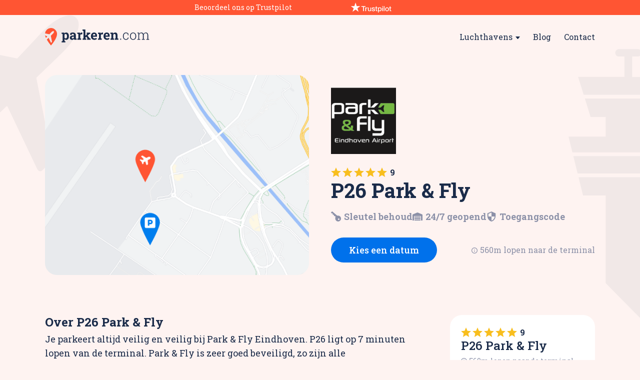

--- FILE ---
content_type: text/html; charset=UTF-8
request_url: https://parkeren.com/parkeerplaats/p26-park-fly
body_size: 13050
content:


<!DOCTYPE html>
<html lang="nl">
<head>
    <link rel="preconnect" href="https://fonts.googleapis.com">
    <link rel="preconnect" href="https://fonts.gstatic.com" crossorigin>
    <meta charset="UTF-8">
    <meta http-equiv="X-UA-Compatible" content="IE=edge">
    <meta name="viewport" content="width=device-width, initial-scale=1.0">
    <title>P26 Park &amp; Fly - Parkeren.com</title>
    <meta name='robots' content='index, follow, max-image-preview:large, max-snippet:-1, max-video-preview:-1' />

	<!-- This site is optimized with the Yoast SEO plugin v21.5 - https://yoast.com/wordpress/plugins/seo/ -->
	<meta name="description" content="Parkeren bij P26 Park &amp; Fly ? Op parkeren.com boek je snel en gemakkelijk een parkeerplaats bij P26 Park &amp; Fly of 100+ andere parkeeraanbieders." />
	<link rel="canonical" href="https://parkeren.com/parkeerplaats/p26-park-fly" />
	<meta property="og:locale" content="nl_NL" />
	<meta property="og:type" content="article" />
	<meta property="og:title" content="P26 Park &amp; Fly - Parkeren.com" />
	<meta property="og:description" content="Parkeren bij P26 Park &amp; Fly ? Op parkeren.com boek je snel en gemakkelijk een parkeerplaats bij P26 Park &amp; Fly of 100+ andere parkeeraanbieders." />
	<meta property="og:url" content="https://parkeren.com/parkeerplaats/p26-park-fly" />
	<meta property="og:site_name" content="Parkeren.com" />
	<meta property="article:modified_time" content="2022-09-06T08:59:43+00:00" />
	<meta name="twitter:card" content="summary_large_image" />
	<script type="application/ld+json" class="yoast-schema-graph">{"@context":"https://schema.org","@graph":[{"@type":"WebPage","@id":"https://parkeren.com/parkeerplaats/p26-park-fly","url":"https://parkeren.com/parkeerplaats/p26-park-fly","name":"P26 Park & Fly - Parkeren.com","isPartOf":{"@id":"https://parkeren.com/#website"},"datePublished":"2022-07-14T11:19:22+00:00","dateModified":"2022-09-06T08:59:43+00:00","description":"Parkeren bij P26 Park & Fly ? Op parkeren.com boek je snel en gemakkelijk een parkeerplaats bij P26 Park & Fly of 100+ andere parkeeraanbieders.","breadcrumb":{"@id":"https://parkeren.com/parkeerplaats/p26-park-fly#breadcrumb"},"inLanguage":"nl-NL","potentialAction":[{"@type":"ReadAction","target":["https://parkeren.com/parkeerplaats/p26-park-fly"]}]},{"@type":"BreadcrumbList","@id":"https://parkeren.com/parkeerplaats/p26-park-fly#breadcrumb","itemListElement":[{"@type":"ListItem","position":1,"name":"Parkeren","item":"https://parkeren.com/"},{"@type":"ListItem","position":2,"name":"Parkeerplaatsen","item":"https://parkeren.com/parkeerplaats"},{"@type":"ListItem","position":3,"name":"P26 Park &#038; Fly"}]},{"@type":"WebSite","@id":"https://parkeren.com/#website","url":"https://parkeren.com/","name":"Parkeren.com","description":"","publisher":{"@id":"https://parkeren.com/#organization"},"potentialAction":[{"@type":"SearchAction","target":{"@type":"EntryPoint","urlTemplate":"https://parkeren.com/?s={search_term_string}"},"query-input":"required name=search_term_string"}],"inLanguage":"nl-NL"},{"@type":"Organization","@id":"https://parkeren.com/#organization","name":"Parkeren.com","url":"https://parkeren.com/","logo":{"@type":"ImageObject","inLanguage":"nl-NL","@id":"https://parkeren.com/#/schema/logo/image/","url":"https://parkeren.com/wp-content/uploads/2022/08/Group-1897.png","contentUrl":"https://parkeren.com/wp-content/uploads/2022/08/Group-1897.png","width":468,"height":79,"caption":"Parkeren.com"},"image":{"@id":"https://parkeren.com/#/schema/logo/image/"}}]}</script>
	<!-- / Yoast SEO plugin. -->


<link rel='dns-prefetch' href='//www.googletagmanager.com' />
<link rel="alternate" title="oEmbed (JSON)" type="application/json+oembed" href="https://parkeren.com/wp-json/oembed/1.0/embed?url=https%3A%2F%2Fparkeren.com%2Fparkeerplaats%2Fp26-park-fly" />
<link rel="alternate" title="oEmbed (XML)" type="text/xml+oembed" href="https://parkeren.com/wp-json/oembed/1.0/embed?url=https%3A%2F%2Fparkeren.com%2Fparkeerplaats%2Fp26-park-fly&#038;format=xml" />
<style id='wp-img-auto-sizes-contain-inline-css' type='text/css'>
img:is([sizes=auto i],[sizes^="auto," i]){contain-intrinsic-size:3000px 1500px}
/*# sourceURL=wp-img-auto-sizes-contain-inline-css */
</style>
<style id='wp-emoji-styles-inline-css' type='text/css'>

	img.wp-smiley, img.emoji {
		display: inline !important;
		border: none !important;
		box-shadow: none !important;
		height: 1em !important;
		width: 1em !important;
		margin: 0 0.07em !important;
		vertical-align: -0.1em !important;
		background: none !important;
		padding: 0 !important;
	}
/*# sourceURL=wp-emoji-styles-inline-css */
</style>
<style id='wp-block-library-inline-css' type='text/css'>
:root{--wp-block-synced-color:#7a00df;--wp-block-synced-color--rgb:122,0,223;--wp-bound-block-color:var(--wp-block-synced-color);--wp-editor-canvas-background:#ddd;--wp-admin-theme-color:#007cba;--wp-admin-theme-color--rgb:0,124,186;--wp-admin-theme-color-darker-10:#006ba1;--wp-admin-theme-color-darker-10--rgb:0,107,160.5;--wp-admin-theme-color-darker-20:#005a87;--wp-admin-theme-color-darker-20--rgb:0,90,135;--wp-admin-border-width-focus:2px}@media (min-resolution:192dpi){:root{--wp-admin-border-width-focus:1.5px}}.wp-element-button{cursor:pointer}:root .has-very-light-gray-background-color{background-color:#eee}:root .has-very-dark-gray-background-color{background-color:#313131}:root .has-very-light-gray-color{color:#eee}:root .has-very-dark-gray-color{color:#313131}:root .has-vivid-green-cyan-to-vivid-cyan-blue-gradient-background{background:linear-gradient(135deg,#00d084,#0693e3)}:root .has-purple-crush-gradient-background{background:linear-gradient(135deg,#34e2e4,#4721fb 50%,#ab1dfe)}:root .has-hazy-dawn-gradient-background{background:linear-gradient(135deg,#faaca8,#dad0ec)}:root .has-subdued-olive-gradient-background{background:linear-gradient(135deg,#fafae1,#67a671)}:root .has-atomic-cream-gradient-background{background:linear-gradient(135deg,#fdd79a,#004a59)}:root .has-nightshade-gradient-background{background:linear-gradient(135deg,#330968,#31cdcf)}:root .has-midnight-gradient-background{background:linear-gradient(135deg,#020381,#2874fc)}:root{--wp--preset--font-size--normal:16px;--wp--preset--font-size--huge:42px}.has-regular-font-size{font-size:1em}.has-larger-font-size{font-size:2.625em}.has-normal-font-size{font-size:var(--wp--preset--font-size--normal)}.has-huge-font-size{font-size:var(--wp--preset--font-size--huge)}.has-text-align-center{text-align:center}.has-text-align-left{text-align:left}.has-text-align-right{text-align:right}.has-fit-text{white-space:nowrap!important}#end-resizable-editor-section{display:none}.aligncenter{clear:both}.items-justified-left{justify-content:flex-start}.items-justified-center{justify-content:center}.items-justified-right{justify-content:flex-end}.items-justified-space-between{justify-content:space-between}.screen-reader-text{border:0;clip-path:inset(50%);height:1px;margin:-1px;overflow:hidden;padding:0;position:absolute;width:1px;word-wrap:normal!important}.screen-reader-text:focus{background-color:#ddd;clip-path:none;color:#444;display:block;font-size:1em;height:auto;left:5px;line-height:normal;padding:15px 23px 14px;text-decoration:none;top:5px;width:auto;z-index:100000}html :where(.has-border-color){border-style:solid}html :where([style*=border-top-color]){border-top-style:solid}html :where([style*=border-right-color]){border-right-style:solid}html :where([style*=border-bottom-color]){border-bottom-style:solid}html :where([style*=border-left-color]){border-left-style:solid}html :where([style*=border-width]){border-style:solid}html :where([style*=border-top-width]){border-top-style:solid}html :where([style*=border-right-width]){border-right-style:solid}html :where([style*=border-bottom-width]){border-bottom-style:solid}html :where([style*=border-left-width]){border-left-style:solid}html :where(img[class*=wp-image-]){height:auto;max-width:100%}:where(figure){margin:0 0 1em}html :where(.is-position-sticky){--wp-admin--admin-bar--position-offset:var(--wp-admin--admin-bar--height,0px)}@media screen and (max-width:600px){html :where(.is-position-sticky){--wp-admin--admin-bar--position-offset:0px}}

/*# sourceURL=wp-block-library-inline-css */
</style><style id='global-styles-inline-css' type='text/css'>
:root{--wp--preset--aspect-ratio--square: 1;--wp--preset--aspect-ratio--4-3: 4/3;--wp--preset--aspect-ratio--3-4: 3/4;--wp--preset--aspect-ratio--3-2: 3/2;--wp--preset--aspect-ratio--2-3: 2/3;--wp--preset--aspect-ratio--16-9: 16/9;--wp--preset--aspect-ratio--9-16: 9/16;--wp--preset--color--black: #000000;--wp--preset--color--cyan-bluish-gray: #abb8c3;--wp--preset--color--white: #ffffff;--wp--preset--color--pale-pink: #f78da7;--wp--preset--color--vivid-red: #cf2e2e;--wp--preset--color--luminous-vivid-orange: #ff6900;--wp--preset--color--luminous-vivid-amber: #fcb900;--wp--preset--color--light-green-cyan: #7bdcb5;--wp--preset--color--vivid-green-cyan: #00d084;--wp--preset--color--pale-cyan-blue: #8ed1fc;--wp--preset--color--vivid-cyan-blue: #0693e3;--wp--preset--color--vivid-purple: #9b51e0;--wp--preset--gradient--vivid-cyan-blue-to-vivid-purple: linear-gradient(135deg,rgb(6,147,227) 0%,rgb(155,81,224) 100%);--wp--preset--gradient--light-green-cyan-to-vivid-green-cyan: linear-gradient(135deg,rgb(122,220,180) 0%,rgb(0,208,130) 100%);--wp--preset--gradient--luminous-vivid-amber-to-luminous-vivid-orange: linear-gradient(135deg,rgb(252,185,0) 0%,rgb(255,105,0) 100%);--wp--preset--gradient--luminous-vivid-orange-to-vivid-red: linear-gradient(135deg,rgb(255,105,0) 0%,rgb(207,46,46) 100%);--wp--preset--gradient--very-light-gray-to-cyan-bluish-gray: linear-gradient(135deg,rgb(238,238,238) 0%,rgb(169,184,195) 100%);--wp--preset--gradient--cool-to-warm-spectrum: linear-gradient(135deg,rgb(74,234,220) 0%,rgb(151,120,209) 20%,rgb(207,42,186) 40%,rgb(238,44,130) 60%,rgb(251,105,98) 80%,rgb(254,248,76) 100%);--wp--preset--gradient--blush-light-purple: linear-gradient(135deg,rgb(255,206,236) 0%,rgb(152,150,240) 100%);--wp--preset--gradient--blush-bordeaux: linear-gradient(135deg,rgb(254,205,165) 0%,rgb(254,45,45) 50%,rgb(107,0,62) 100%);--wp--preset--gradient--luminous-dusk: linear-gradient(135deg,rgb(255,203,112) 0%,rgb(199,81,192) 50%,rgb(65,88,208) 100%);--wp--preset--gradient--pale-ocean: linear-gradient(135deg,rgb(255,245,203) 0%,rgb(182,227,212) 50%,rgb(51,167,181) 100%);--wp--preset--gradient--electric-grass: linear-gradient(135deg,rgb(202,248,128) 0%,rgb(113,206,126) 100%);--wp--preset--gradient--midnight: linear-gradient(135deg,rgb(2,3,129) 0%,rgb(40,116,252) 100%);--wp--preset--font-size--small: 13px;--wp--preset--font-size--medium: 20px;--wp--preset--font-size--large: 36px;--wp--preset--font-size--x-large: 42px;--wp--preset--spacing--20: 0.44rem;--wp--preset--spacing--30: 0.67rem;--wp--preset--spacing--40: 1rem;--wp--preset--spacing--50: 1.5rem;--wp--preset--spacing--60: 2.25rem;--wp--preset--spacing--70: 3.38rem;--wp--preset--spacing--80: 5.06rem;--wp--preset--shadow--natural: 6px 6px 9px rgba(0, 0, 0, 0.2);--wp--preset--shadow--deep: 12px 12px 50px rgba(0, 0, 0, 0.4);--wp--preset--shadow--sharp: 6px 6px 0px rgba(0, 0, 0, 0.2);--wp--preset--shadow--outlined: 6px 6px 0px -3px rgb(255, 255, 255), 6px 6px rgb(0, 0, 0);--wp--preset--shadow--crisp: 6px 6px 0px rgb(0, 0, 0);}:where(.is-layout-flex){gap: 0.5em;}:where(.is-layout-grid){gap: 0.5em;}body .is-layout-flex{display: flex;}.is-layout-flex{flex-wrap: wrap;align-items: center;}.is-layout-flex > :is(*, div){margin: 0;}body .is-layout-grid{display: grid;}.is-layout-grid > :is(*, div){margin: 0;}:where(.wp-block-columns.is-layout-flex){gap: 2em;}:where(.wp-block-columns.is-layout-grid){gap: 2em;}:where(.wp-block-post-template.is-layout-flex){gap: 1.25em;}:where(.wp-block-post-template.is-layout-grid){gap: 1.25em;}.has-black-color{color: var(--wp--preset--color--black) !important;}.has-cyan-bluish-gray-color{color: var(--wp--preset--color--cyan-bluish-gray) !important;}.has-white-color{color: var(--wp--preset--color--white) !important;}.has-pale-pink-color{color: var(--wp--preset--color--pale-pink) !important;}.has-vivid-red-color{color: var(--wp--preset--color--vivid-red) !important;}.has-luminous-vivid-orange-color{color: var(--wp--preset--color--luminous-vivid-orange) !important;}.has-luminous-vivid-amber-color{color: var(--wp--preset--color--luminous-vivid-amber) !important;}.has-light-green-cyan-color{color: var(--wp--preset--color--light-green-cyan) !important;}.has-vivid-green-cyan-color{color: var(--wp--preset--color--vivid-green-cyan) !important;}.has-pale-cyan-blue-color{color: var(--wp--preset--color--pale-cyan-blue) !important;}.has-vivid-cyan-blue-color{color: var(--wp--preset--color--vivid-cyan-blue) !important;}.has-vivid-purple-color{color: var(--wp--preset--color--vivid-purple) !important;}.has-black-background-color{background-color: var(--wp--preset--color--black) !important;}.has-cyan-bluish-gray-background-color{background-color: var(--wp--preset--color--cyan-bluish-gray) !important;}.has-white-background-color{background-color: var(--wp--preset--color--white) !important;}.has-pale-pink-background-color{background-color: var(--wp--preset--color--pale-pink) !important;}.has-vivid-red-background-color{background-color: var(--wp--preset--color--vivid-red) !important;}.has-luminous-vivid-orange-background-color{background-color: var(--wp--preset--color--luminous-vivid-orange) !important;}.has-luminous-vivid-amber-background-color{background-color: var(--wp--preset--color--luminous-vivid-amber) !important;}.has-light-green-cyan-background-color{background-color: var(--wp--preset--color--light-green-cyan) !important;}.has-vivid-green-cyan-background-color{background-color: var(--wp--preset--color--vivid-green-cyan) !important;}.has-pale-cyan-blue-background-color{background-color: var(--wp--preset--color--pale-cyan-blue) !important;}.has-vivid-cyan-blue-background-color{background-color: var(--wp--preset--color--vivid-cyan-blue) !important;}.has-vivid-purple-background-color{background-color: var(--wp--preset--color--vivid-purple) !important;}.has-black-border-color{border-color: var(--wp--preset--color--black) !important;}.has-cyan-bluish-gray-border-color{border-color: var(--wp--preset--color--cyan-bluish-gray) !important;}.has-white-border-color{border-color: var(--wp--preset--color--white) !important;}.has-pale-pink-border-color{border-color: var(--wp--preset--color--pale-pink) !important;}.has-vivid-red-border-color{border-color: var(--wp--preset--color--vivid-red) !important;}.has-luminous-vivid-orange-border-color{border-color: var(--wp--preset--color--luminous-vivid-orange) !important;}.has-luminous-vivid-amber-border-color{border-color: var(--wp--preset--color--luminous-vivid-amber) !important;}.has-light-green-cyan-border-color{border-color: var(--wp--preset--color--light-green-cyan) !important;}.has-vivid-green-cyan-border-color{border-color: var(--wp--preset--color--vivid-green-cyan) !important;}.has-pale-cyan-blue-border-color{border-color: var(--wp--preset--color--pale-cyan-blue) !important;}.has-vivid-cyan-blue-border-color{border-color: var(--wp--preset--color--vivid-cyan-blue) !important;}.has-vivid-purple-border-color{border-color: var(--wp--preset--color--vivid-purple) !important;}.has-vivid-cyan-blue-to-vivid-purple-gradient-background{background: var(--wp--preset--gradient--vivid-cyan-blue-to-vivid-purple) !important;}.has-light-green-cyan-to-vivid-green-cyan-gradient-background{background: var(--wp--preset--gradient--light-green-cyan-to-vivid-green-cyan) !important;}.has-luminous-vivid-amber-to-luminous-vivid-orange-gradient-background{background: var(--wp--preset--gradient--luminous-vivid-amber-to-luminous-vivid-orange) !important;}.has-luminous-vivid-orange-to-vivid-red-gradient-background{background: var(--wp--preset--gradient--luminous-vivid-orange-to-vivid-red) !important;}.has-very-light-gray-to-cyan-bluish-gray-gradient-background{background: var(--wp--preset--gradient--very-light-gray-to-cyan-bluish-gray) !important;}.has-cool-to-warm-spectrum-gradient-background{background: var(--wp--preset--gradient--cool-to-warm-spectrum) !important;}.has-blush-light-purple-gradient-background{background: var(--wp--preset--gradient--blush-light-purple) !important;}.has-blush-bordeaux-gradient-background{background: var(--wp--preset--gradient--blush-bordeaux) !important;}.has-luminous-dusk-gradient-background{background: var(--wp--preset--gradient--luminous-dusk) !important;}.has-pale-ocean-gradient-background{background: var(--wp--preset--gradient--pale-ocean) !important;}.has-electric-grass-gradient-background{background: var(--wp--preset--gradient--electric-grass) !important;}.has-midnight-gradient-background{background: var(--wp--preset--gradient--midnight) !important;}.has-small-font-size{font-size: var(--wp--preset--font-size--small) !important;}.has-medium-font-size{font-size: var(--wp--preset--font-size--medium) !important;}.has-large-font-size{font-size: var(--wp--preset--font-size--large) !important;}.has-x-large-font-size{font-size: var(--wp--preset--font-size--x-large) !important;}
/*# sourceURL=global-styles-inline-css */
</style>

<style id='classic-theme-styles-inline-css' type='text/css'>
/*! This file is auto-generated */
.wp-block-button__link{color:#fff;background-color:#32373c;border-radius:9999px;box-shadow:none;text-decoration:none;padding:calc(.667em + 2px) calc(1.333em + 2px);font-size:1.125em}.wp-block-file__button{background:#32373c;color:#fff;text-decoration:none}
/*# sourceURL=/wp-includes/css/classic-themes.min.css */
</style>
<link rel='stylesheet' id='contact-form-7-css' href='https://parkeren.com/wp-content/plugins/contact-form-7/includes/css/styles.css?ver=5.8.2' type='text/css' media='all' />
<link rel='stylesheet' id='wux-css' href='https://parkeren.com/wp-content/themes/wux/wux.css?ver=6.9' type='text/css' media='all' />
<link rel='stylesheet' id='datepicker-css' href='https://parkeren.com/wp-content/themes/wux/assets/css/flatpickr.min.css?ver=6.9' type='text/css' media='all' />
<link rel='stylesheet' id='style-css' href='https://parkeren.com/wp-content/themes/wux/style.css?ver=1.1' type='text/css' media='all' />
<script type="text/javascript" src="https://parkeren.com/wp-content/themes/wux/assets/js/flatpickr.js?ver=6.9" id="datepicker-js"></script>
<script type="text/javascript" src="https://parkeren.com/wp-content/themes/wux/assets/js/flatpickr-nl.js?ver=6.9" id="datepicker-locale-js"></script>
<script type="text/javascript" src="https://parkeren.com/wp-includes/js/underscore.min.js?ver=1.13.7" id="underscore-js"></script>
<script type="text/javascript" src="https://parkeren.com/wp-includes/js/jquery/jquery.min.js?ver=3.7.1" id="jquery-core-js"></script>
<script type="text/javascript" src="https://parkeren.com/wp-includes/js/jquery/jquery-migrate.min.js?ver=3.4.1" id="jquery-migrate-js"></script>
<script type="text/javascript" id="wp-util-js-extra">
/* <![CDATA[ */
var _wpUtilSettings = {"ajax":{"url":"/wp-admin/admin-ajax.php"}};
//# sourceURL=wp-util-js-extra
/* ]]> */
</script>
<script type="text/javascript" src="https://parkeren.com/wp-includes/js/wp-util.min.js?ver=6.9" id="wp-util-js"></script>
<script type="text/javascript" src="https://parkeren.com/wp-content/themes/wux/assets/js/parking.js?ver=6.9" id="parking-js"></script>

<!-- Google Analytics snippet toegevoegd door Site Kit -->
<script type="text/javascript" src="https://www.googletagmanager.com/gtag/js?id=UA-238410486-1" id="google_gtagjs-js" async></script>
<script type="text/javascript" id="google_gtagjs-js-after">
/* <![CDATA[ */
window.dataLayer = window.dataLayer || [];function gtag(){dataLayer.push(arguments);}
gtag('set', 'linker', {"domains":["parkeren.com"]} );
gtag("js", new Date());
gtag("set", "developer_id.dZTNiMT", true);
gtag("config", "UA-238410486-1", {"anonymize_ip":true});
gtag("config", "G-2RE0031XXN");
//# sourceURL=google_gtagjs-js-after
/* ]]> */
</script>

<!-- Einde Google Analytics snippet toegevoegd door Site Kit -->
<link rel="https://api.w.org/" href="https://parkeren.com/wp-json/" /><link rel="alternate" title="JSON" type="application/json" href="https://parkeren.com/wp-json/wp/v2/parkinglots/3309" /><link rel="EditURI" type="application/rsd+xml" title="RSD" href="https://parkeren.com/xmlrpc.php?rsd" />
<meta name="generator" content="WordPress 6.9" />
<link rel='shortlink' href='https://parkeren.com/?p=3309' />
<meta name="generator" content="Site Kit by Google 1.113.0" /><link rel="icon" href="https://parkeren.com/wp-content/uploads/2022/08/cropped-Group-1844-32x32.png" sizes="32x32" />
<link rel="icon" href="https://parkeren.com/wp-content/uploads/2022/08/cropped-Group-1844-192x192.png" sizes="192x192" />
<link rel="apple-touch-icon" href="https://parkeren.com/wp-content/uploads/2022/08/cropped-Group-1844-180x180.png" />
<meta name="msapplication-TileImage" content="https://parkeren.com/wp-content/uploads/2022/08/cropped-Group-1844-270x270.png" />
		<style type="text/css" id="wp-custom-css">
			.content-section p + p {
	margin-top: 15px;
}

.pe--single-page-content .content-section a {
	color: rgb(var(--wpb-accent-1));
}

.content-section p + h3, .content-section ul + h3, .content-section h2 + h3, .content-section h2 + h3 {
	margin-top: 25px;
}		</style>
		    <link href="https://fonts.googleapis.com/css2?family=Roboto+Slab:wght@400;500;700&display=swap" rel="stylesheet"></head>
<body class="wp-singular parkinglots-template-default single single-parkinglots postid-3309 wp-theme-wux wpb-body is--nav-1">


<div class="pe--top-bar">
    <div class="container">
        <div class="inner">
            <a class="custom-trustpilot-widget" href="https://nl.trustpilot.com/review/parkeren.com" target="_blank">
                <p>Beoordeel ons op Trustpilot</p>
                <svg role="img" aria-labelledby="trustpilotLogo" viewBox="0 0 126 31" xmlns="http://www.w3.org/2000/svg">
                    <path class="tp-logo__text" d="M33.074774 11.07005H45.81806v2.364196h-5.010656v13.290316h-2.755306V13.434246h-4.988435V11.07005h.01111zm12.198892 4.319629h2.355341v2.187433h.04444c.077771-.309334.222203-.60762.433295-.894859.211092-.287239.466624-.56343.766597-.79543.299972-.243048.633276-.430858.999909-.585525.366633-.14362.744377-.220953 1.12212-.220953.288863 0 .499955.011047.611056.022095.1111.011048.222202.033143.344413.04419v2.408387c-.177762-.033143-.355523-.055238-.544395-.077333-.188872-.022096-.366633-.033143-.544395-.033143-.422184 0-.822148.08838-1.199891.254096-.377744.165714-.699936.41981-.977689.740192-.277753.331429-.499955.729144-.666606 1.21524-.166652.486097-.244422 1.03848-.244422 1.668195v5.39125h-2.510883V15.38968h.01111zm18.220567 11.334883H61.02779v-1.579813h-.04444c-.311083.574477-.766597 1.02743-1.377653 1.369908-.611055.342477-1.233221.51924-1.866497.51924-1.499864 0-2.588654-.364573-3.25526-1.104765-.666606-.740193-.999909-1.856005-.999909-3.347437V15.38968h2.510883v6.948968c0 .994288.188872 1.701337.577725 2.1101.377744.408763.922139.618668 1.610965.618668.533285 0 .96658-.077333 1.322102-.243048.355524-.165714.644386-.37562.855478-.65181.222202-.265144.377744-.596574.477735-.972194.09999-.37562.144431-.784382.144431-1.226288v-6.573349h2.510883v11.323836zm4.27739-3.634675c.07777.729144.355522 1.237336.833257 1.535623.488844.287238 1.06657.441905 1.744286.441905.233312 0 .499954-.022095.799927-.055238.299973-.033143.588836-.110476.844368-.209905.266642-.099429.477734-.254096.655496-.452954.166652-.198857.244422-.452953.233312-.773335-.01111-.320381-.133321-.585525-.355523-.784382-.222202-.209906-.499955-.364573-.844368-.497144-.344413-.121525-.733267-.232-1.17767-.320382-.444405-.088381-.888809-.18781-1.344323-.287239-.466624-.099429-.922138-.232-1.355432-.37562-.433294-.14362-.822148-.342477-1.166561-.596573-.344413-.243048-.622166-.56343-.822148-.950097-.211092-.386668-.311083-.861716-.311083-1.436194 0-.618668.155542-1.12686.455515-1.54667.299972-.41981.688826-.75124 1.14434-1.005336.466624-.254095.97769-.430858 1.544304-.541334.566615-.099429 1.11101-.154667 1.622075-.154667.588836 0 1.15545.066286 1.688736.18781.533285.121524 1.02213.320381 1.455423.60762.433294.276191.788817.640764 1.07768 1.08267.288863.441905.466624.98324.544395 1.612955h-2.621984c-.122211-.596572-.388854-1.005335-.822148-1.204193-.433294-.209905-.933248-.309334-1.488753-.309334-.177762 0-.388854.011048-.633276.04419-.244422.033144-.466624.088382-.688826.165715-.211092.077334-.388854.198858-.544395.353525-.144432.154667-.222203.353525-.222203.60762 0 .309335.111101.552383.322193.740193.211092.18781.488845.342477.833258.475048.344413.121524.733267.232 1.177671.320382.444404.088381.899918.18781 1.366542.287239.455515.099429.899919.232 1.344323.37562.444404.14362.833257.342477 1.17767.596573.344414.254095.622166.56343.833258.93905.211092.37562.322193.850668.322193 1.40305 0 .673906-.155541 1.237336-.466624 1.712385-.311083.464001-.711047.850669-1.199891 1.137907-.488845.28724-1.04435.508192-1.644295.640764-.599946.132572-1.199891.198857-1.788727.198857-.722156 0-1.388762-.077333-1.999818-.243048-.611056-.165714-1.14434-.408763-1.588745-.729144-.444404-.33143-.799927-.740192-1.05546-1.226289-.255532-.486096-.388853-1.071621-.411073-1.745528h2.533103v-.022095zm8.288135-7.700208h1.899828v-3.402675h2.510883v3.402675h2.26646v1.867052h-2.26646v6.054109c0 .265143.01111.486096.03333.684954.02222.18781.07777.353524.155542.486096.07777.132572.199981.232.366633.298287.166651.066285.377743.099428.666606.099428.177762 0 .355523 0 .533285-.011047.177762-.011048.355523-.033143.533285-.077334v1.933338c-.277753.033143-.555505.055238-.811038.088381-.266642.033143-.533285.04419-.811037.04419-.666606 0-1.199891-.066285-1.599855-.18781-.399963-.121523-.722156-.309333-.944358-.552381-.233313-.243049-.377744-.541335-.466625-.905907-.07777-.364573-.13332-.784383-.144431-1.248384v-6.683825h-1.899827v-1.889147h-.02222zm8.454788 0h2.377562V16.9253h.04444c.355523-.662858.844368-1.12686 1.477644-1.414098.633276-.287239 1.310992-.430858 2.055369-.430858.899918 0 1.677625.154667 2.344231.475048.666606.309335 1.222111.740193 1.666515 1.292575.444405.552382.766597 1.193145.9888 1.92229.222202.729145.333303 1.513527.333303 2.3421 0 .762288-.099991 1.50248-.299973 2.20953-.199982.718096-.499955 1.347812-.899918 1.900194-.399964.552383-.911029.98324-1.533194 1.31467-.622166.33143-1.344323.497144-2.18869.497144-.366634 0-.733267-.033143-1.0999-.099429-.366634-.066286-.722157-.176762-1.05546-.320381-.333303-.14362-.655496-.33143-.933249-.56343-.288863-.232-.522175-.497144-.722157-.79543h-.04444v5.656393h-2.510883V15.38968zm8.77698 5.67849c0-.508193-.06666-1.005337-.199981-1.491433-.133321-.486096-.333303-.905907-.599946-1.281527-.266642-.37562-.599945-.673906-.988799-.894859-.399963-.220953-.855478-.342477-1.366542-.342477-1.05546 0-1.855387.364572-2.388672 1.093717-.533285.729144-.799928 1.701337-.799928 2.916578 0 .574478.066661 1.104764.211092 1.59086.144432.486097.344414.905908.633276 1.259432.277753.353525.611056.629716.99991.828574.388853.209905.844367.309334 1.355432.309334.577725 0 1.05546-.121524 1.455423-.353525.399964-.232.722157-.541335.97769-.905907.255531-.37562.444403-.79543.555504-1.270479.099991-.475049.155542-.961145.155542-1.458289zm4.432931-9.99812h2.510883v2.364197h-2.510883V11.07005zm0 4.31963h2.510883v11.334883h-2.510883V15.389679zm4.755124-4.31963h2.510883v15.654513h-2.510883V11.07005zm10.210184 15.963847c-.911029 0-1.722066-.154667-2.433113-.452953-.711046-.298287-1.310992-.718097-1.810946-1.237337-.488845-.530287-.866588-1.160002-1.12212-1.889147-.255533-.729144-.388854-1.535622-.388854-2.408386 0-.861716.133321-1.657147.388853-2.386291.255533-.729145.633276-1.35886 1.12212-1.889148.488845-.530287 1.0999-.93905 1.810947-1.237336.711047-.298286 1.522084-.452953 2.433113-.452953.911028 0 1.722066.154667 2.433112.452953.711047.298287 1.310992.718097 1.810947 1.237336.488844.530287.866588 1.160003 1.12212 1.889148.255532.729144.388854 1.524575.388854 2.38629 0 .872765-.133322 1.679243-.388854 2.408387-.255532.729145-.633276 1.35886-1.12212 1.889147-.488845.530287-1.0999.93905-1.810947 1.237337-.711046.298286-1.522084.452953-2.433112.452953zm0-1.977528c.555505 0 1.04435-.121524 1.455423-.353525.411074-.232.744377-.541335 1.01102-.916954.266642-.37562.455513-.806478.588835-1.281527.12221-.475049.188872-.961145.188872-1.45829 0-.486096-.066661-.961144-.188872-1.44724-.122211-.486097-.322193-.905907-.588836-1.281527-.266642-.37562-.599945-.673907-1.011019-.905907-.411074-.232-.899918-.353525-1.455423-.353525-.555505 0-1.04435.121524-1.455424.353525-.411073.232-.744376.541334-1.011019.905907-.266642.37562-.455514.79543-.588835 1.281526-.122211.486097-.188872.961145-.188872 1.447242 0 .497144.06666.98324.188872 1.458289.12221.475049.322193.905907.588835 1.281527.266643.37562.599946.684954 1.01102.916954.411073.243048.899918.353525 1.455423.353525zm6.4883-9.66669h1.899827v-3.402674h2.510883v3.402675h2.26646v1.867052h-2.26646v6.054109c0 .265143.01111.486096.03333.684954.02222.18781.07777.353524.155541.486096.077771.132572.199982.232.366634.298287.166651.066285.377743.099428.666606.099428.177762 0 .355523 0 .533285-.011047.177762-.011048.355523-.033143.533285-.077334v1.933338c-.277753.033143-.555505.055238-.811038.088381-.266642.033143-.533285.04419-.811037.04419-.666606 0-1.199891-.066285-1.599855-.18781-.399963-.121523-.722156-.309333-.944358-.552381-.233313-.243049-.377744-.541335-.466625-.905907-.07777-.364573-.133321-.784383-.144431-1.248384v-6.683825h-1.899827v-1.889147h-.02222z" fill="#fff"></path>
                    <path class="tp-logo__star" fill="#fff" d="M30.141707 11.07005H18.63164L15.076408.177071l-3.566342 10.892977L0 11.059002l9.321376 6.739063-3.566343 10.88193 9.321375-6.728016 9.310266 6.728016-3.555233-10.88193 9.310266-6.728016z"></path>
                    <path class="tp-logo__star-notch" fill="#fff" d="M21.631369 20.26169l-.799928-2.463625-5.755033 4.153914z"></path>
                </svg>
            </a>
        </div>
    </div>
</div>

<nav class="wpb-navigation">
    <div class="container">
        <div class="inner">
            <div class="nav-trigger" onclick="toggleNavbar()">
                <div class="nav-hamburger__line is--top"></div>
                <div class="nav-hamburger__line is--bottom"></div>
            </div>
            <a class="logo" href="/" title="To home">
                <img class="logo-primary" src="https://parkeren.com/wp-content/uploads/2022/08/Group-1897.svg" alt="Logo " loading="lazy" width="375" height="35">
            </a>
            <div class="wpb-menu">
                <div class="js-airport-menu">
                    <span class="menu-item">Luchthavens<img width="9" height="4.5" alt="Chevron down" src="/wp-content/themes/wux/assets/img/dropdown_chevron.svg"></span>
                    <div class="dropdown-menu">
                                                    <div class="country --active">
                                <p>Nederland</p>
                                <div class="airport-menu">
                                                                            <a href="https://parkeren.com/luchthavens/groningen-airport">Groningen Airport</a>
                                                                            <a href="https://parkeren.com/luchthavens/lelystad-airport">Lelystad Airport</a>
                                                                            <a href="https://parkeren.com/luchthavens/maastricht-airport">Maastricht Airport</a>
                                                                            <a href="https://parkeren.com/luchthavens/rotterdam-airport">Rotterdam Airport</a>
                                                                            <a href="https://parkeren.com/luchthavens/schiphol-airport">Schiphol Airport</a>
                                                                            <a href="https://parkeren.com/luchthavens/eindhoven-airport">Eindhoven Airport</a>
                                                                    </div>
                            </div>
                                                    <div class="country ">
                                <p>Duitsland</p>
                                <div class="airport-menu">
                                                                            <a href="https://parkeren.com/luchthavens/bremen-airport">Bremen Airport</a>
                                                                            <a href="https://parkeren.com/luchthavens/frankfurt-airport">Frankfurt Airport</a>
                                                                            <a href="https://parkeren.com/luchthavens/hamburg-airport">Hamburg Airport</a>
                                                                            <a href="https://parkeren.com/luchthavens/weeze-airport">Weeze Airport</a>
                                                                            <a href="https://parkeren.com/luchthavens/dusseldorf-airport">Düsseldorf Airport</a>
                                                                            <a href="https://parkeren.com/luchthavens/keulen-airport">Keulen Airport</a>
                                                                    </div>
                            </div>
                                                    <div class="country ">
                                <p>België</p>
                                <div class="airport-menu">
                                                                            <a href="https://parkeren.com/luchthavens/brussel-airport">Brussel Airport</a>
                                                                            <a href="https://parkeren.com/luchthavens/charleroi-airport">Charleroi Airport</a>
                                                                    </div>
                            </div>
                                            </div>
                </div>
                <div class="menu-hoofdmenu-container"><ul id="menu-hoofdmenu" class="menu"><li id="menu-item-3997" class="menu-item menu-item-type-post_type menu-item-object-page menu-item-3997"><a href="https://parkeren.com/blog">Blog</a></li>
<li id="menu-item-3998" class="menu-item menu-item-type-post_type menu-item-object-page menu-item-3998"><a href="https://parkeren.com/contact">Contact</a></li>
</ul></div>            </div>
        </div>
    </div>
</nav>

<section class="pe--parking-header">
    <div class="container">
        <div class="inner">
            <div class="image" style="background-image: url(https://parkeren.com/wp-content/uploads/2022/07/P26-Park-Fly.png">
            </div>
            <div class="content">
                <div class="top">
                    <img class="logo" width="130" height="42" src="https://parkeren.com/wp-content/uploads/2022/07/1657797562624.png" alt="P26 Park &#038; Fly logo">
                </div>
                <div class="header">
                                            <div class="rating"><img alt="Beoordeling" width="112" height="19" src="/wp-content/themes/wux/assets/img/stars-5.svg"/><p>9</p></div>
                                        <h1 class="h1">P26 Park &#038; Fly</h1>
                </div>
                <div class="body">
                                            <p class="property sleutel-behoud"><img alt="icon-sleutel" width="20px" height="100%" src="/wp-content/themes/wux/assets/icons/properties/sleutel.svg"/>Sleutel behoud</p>
                                            <p class="property 24-7-geopend"><img alt="icon-terrein" width="20px" height="100%" src="/wp-content/themes/wux/assets/icons/properties/terrein.svg"/>24/7 geopend</p>
                                            <p class="property toegangscode"><img alt="icon-beveiliging" width="20px" height="100%" src="/wp-content/themes/wux/assets/icons/properties/beveiliging.svg"/>Toegangscode</p>
                                    </div>
                <div class="footer">
                    <div id="single_header_cta">
                        <a class="btn btn-primary" onclick="scrollToDateSelector()">Kies een datum</a>
                    </div>
                    <div class="info">
                        <img alt="Informatie icon" width="12" height="12" src="/wp-content/themes/wux/assets/icons/pe-icon-info-gray.svg">560m lopen naar de terminal                    </div>
                </div>
            </div>
        </div>
    </div>
</section>

<section class="pe--parking-content">
    <div class="container small">
        <div class="inner">

            <!-- backup text if no custom text -->
            
            <!-- custom rows -->
            <div class="content" id="content">

                                    <div class="text content-section">
                        <h2>Over P26 Park &#038; Fly</h2>
                        <p>Je parkeert altijd veilig en veilig bij Park & Fly Eindhoven. P26 ligt op 7 minuten lopen van de terminal. Park & Fly is zeer goed beveiligd, zo zijn alle parkeerplaatsen uitgerust met barrières en veiligheidscodes. De gebieden zijn ook goed verlicht en er wordt regelmatig toezicht gehouden. Bij P26 parkeer je je auto zelf. U hoeft de autosleutel niet in te leveren of achter te laten</p>
                    </div>
                                
                                    
                                                                                <div class="gallery content-section  ">
                                                                    <img width="400" height="175" src="https://parkeren.com/wp-content/uploads/2022/07/park-fly-26_1.jpg" alt="Park & Fly P26"/>                                                                    <img width="400" height="175" src="https://parkeren.com/wp-content/uploads/2022/07/park-fly-26_2.jpg" alt="Park & Fly P26"/>                                                                    <img width="400" height="175" src="https://parkeren.com/wp-content/uploads/2022/07/park-fly-26_6.jpg" alt="Park & Fly P26"/>                                                                    <img width="400" height="175" src="https://parkeren.com/wp-content/uploads/2022/07/park-fly-26_5.jpg" alt="Park & Fly P26"/>                                                                    <img width="400" height="175" src="https://parkeren.com/wp-content/uploads/2022/07/park-fly-26_4.jpg" alt="Park & Fly P26"/>                                                                    <img width="400" height="175" src="https://parkeren.com/wp-content/uploads/2022/07/park-fly-26_3.jpg" alt="Park & Fly P26"/>                                                                <p class="copyright-notice">Bron: <a target="_blank" href="https://www.google.com/maps/@?api=1&map_action=pano&viewpoint=51.4536909,5.3899811">Google Streetview</a></p>
                            </div>
                        
                                                    <div class="properties content-section">
                    <div class="card">
                        <div class="header">
                            <h3>Kenmerken</h3>
                        </div>
                        <ul class="items">
                                                            <li class="property sleutel-behoud"><img width="20" height="100%" alt="icon-sleutel" src="/wp-content/themes/wux/assets/icons/properties/sleutel.svg"/>Sleutel behoud</li>
                                                            <li class="property 24-7-geopend"><img width="20" height="100%" alt="icon-terrein" src="/wp-content/themes/wux/assets/icons/properties/terrein.svg"/>24/7 geopend</li>
                                                            <li class="property toegangscode"><img width="20" height="100%" alt="icon-beveiliging" src="/wp-content/themes/wux/assets/icons/properties/beveiliging.svg"/>Toegangscode</li>
                                                    </ul>
                    </div>
                </div>
            </div>

            <div class="sidebar">
                <div class="pe--single-cta">
                    <div class="header">
                                                    <div class="rating"><img src="/wp-content/themes/wux/assets/img/stars-5.svg"/><p>9</p></div>
                                                <h2 class="title">P26 Park &#038; Fly</h2>
                        <div class="info">
                            <img alt="Informatie icon" width="12" height="12" src="/wp-content/themes/wux/assets/icons/pe-icon-info-gray.svg">560m lopen naar de terminal                        </div>
                    </div>
                    <div class="pe--single-date-selection small">
                        <div class="pe--date-options">
                            <div class="arrival-date option" id="dateSelector">
                                <img width="28" height="28" src="https://parkeren.com/wp-content/themes/wux/assets/icons/pe-icon-departure-gray.svg" alt="Vertrekdatum" class="icon">
                                <div class="selection">
                                    <p>Wanneer wilt u parkeren?</p>
                                    <input placeholder="Kies een start en einddatum" value="" name="selected_date" type="text" class="dateRangePicker">
                                </div>
                            </div>
                        </div>
                    </div>
                    <div class="footer">
                        <a class="btn btn-primary --center" onclick="scrollToDateSelector()" id="single_sticky_cta">
                                Kies een datum
                        </a>
                        <img class="payment-methods" src="/wp-content/themes/wux/assets/img/payment-methods.svg" alt="Betaalmethodes">
                    </div>
                </div>
            </div>
        </div>
    </div>
</section>



<footer class="wpb-footer style--1">
    <div class="container">
        <div class="container">
            <ul class="usps">
                                    <li>Bespaar parkeerkosten</li>
                                    <li>Volledig aanbod</li>
                                    <li>Binnen 2 minuten gereserveerd</li>
                                    <li>Geen extra kosten</li>
                            </ul>
        </div>
        <div class="main">
                            <p id="wpb-breadcrumbs"><span><span><a href="https://parkeren.com/">Parkeren</a></span> » <span><a href="https://parkeren.com/parkeerplaats">Parkeerplaatsen</a></span> » <span class="breadcrumb_last" aria-current="page">P26 Park &#038; Fly</span></span></p>                        <div class="inner">

                                    <div class="footer-menu">
                                                                                    <span class="menu-title">Populaire luchthavens</span>
                            
                            <ul>
                                                                    <li><a class="menu-item" href="https://parkeren.com/luchthavens/schiphol-airport">Parkeren Schiphol Airport</a></li>
                                                                    <li><a class="menu-item" href="https://parkeren.com/luchthavens/eindhoven-airport">Parkeren Eindhoven Airport</a></li>
                                                                    <li><a class="menu-item" href="https://parkeren.com/luchthavens/weeze-airport">Parkeren Weeze Airport</a></li>
                                                                    <li><a class="menu-item" href="https://parkeren.com/luchthavens/dusseldorf-airport">Parkeren Düsseldorf Airport</a></li>
                                                            </ul>
                                            </div>
                
                                    <div class="footer-menu">
                                                                                    <span class="menu-title"></span>
                            
                            <ul>
                                                                    <li><a class="menu-item" href="https://parkeren.com/luchthavens/groningen-airport">Parkeren Groningen Airport</a></li>
                                                                    <li><a class="menu-item" href="https://parkeren.com/luchthavens/frankfurt-airport">Parkeren Frankfurt Airport</a></li>
                                                                    <li><a class="menu-item" href="https://parkeren.com/luchthavens/charleroi-airport">Parkeren Charleroi Airport</a></li>
                                                                    <li><a class="menu-item" href="https://parkeren.com/luchthavens/brussel-airport">Parkeren Brussel Airport</a></li>
                                                            </ul>
                                            </div>
                
                                    <div class="footer-menu">
                                                                                    <span class="menu-title">Populaire aanbieders</span>
                            
                            <ul>
                                                                    <li><a class="menu-item" href="https://parkeren.com/parkeerplaats/schippersstop">SchippersStop</a></li>
                                                                    <li><a class="menu-item" href="https://parkeren.com/parkeerplaats/park-fly-dusseldorf">Park & Fly Düsseldorf</a></li>
                                                                    <li><a class="menu-item" href="https://parkeren.com/parkeerplaats/eazzypark-schiphol">EazzyPark Schiphol</a></li>
                                                                    <li><a class="menu-item" href="https://parkeren.com/parkeerplaats/iparking">iParking</a></li>
                                                            </ul>
                                            </div>
                
                                    <div class="footer-menu">
                                                                                    <span class="menu-title">Over ons</span>
                            
                            <ul>
                                                                    <li><a class="menu-item" href="https://parkeren.com/contact">Contact</a></li>
                                                                    <li><a class="menu-item" href="https://parkeren.com/blog">Blog</a></li>
                                                            </ul>
                                            </div>
                
            </div>
        </div>

        <div class="bottom">
            <div class="inner">
                <a class="logo" href="/" title="To home">
                    <img class="logo-primary" src="https://parkeren.com/wp-content/uploads/2022/08/Group-1897.svg" alt="Logo " width="280" height="27">
                </a>
            </div>
        </div>
    </div>
</footer><script type="speculationrules">
{"prefetch":[{"source":"document","where":{"and":[{"href_matches":"/*"},{"not":{"href_matches":["/wp-*.php","/wp-admin/*","/wp-content/uploads/*","/wp-content/*","/wp-content/plugins/*","/wp-content/themes/wux/*","/*\\?(.+)"]}},{"not":{"selector_matches":"a[rel~=\"nofollow\"]"}},{"not":{"selector_matches":".no-prefetch, .no-prefetch a"}}]},"eagerness":"conservative"}]}
</script>
<script type="text/javascript" src="https://parkeren.com/wp-content/plugins/contact-form-7/includes/swv/js/index.js?ver=5.8.2" id="swv-js"></script>
<script type="text/javascript" id="contact-form-7-js-extra">
/* <![CDATA[ */
var wpcf7 = {"api":{"root":"https://parkeren.com/wp-json/","namespace":"contact-form-7/v1"},"cached":"1"};
//# sourceURL=contact-form-7-js-extra
/* ]]> */
</script>
<script type="text/javascript" src="https://parkeren.com/wp-content/plugins/contact-form-7/includes/js/index.js?ver=5.8.2" id="contact-form-7-js"></script>
<script type="text/javascript" src="https://parkeren.com/wp-content/themes/wux/assets/js/app.js?ver=6.9" id="app-js"></script>
<script id="wp-emoji-settings" type="application/json">
{"baseUrl":"https://s.w.org/images/core/emoji/17.0.2/72x72/","ext":".png","svgUrl":"https://s.w.org/images/core/emoji/17.0.2/svg/","svgExt":".svg","source":{"concatemoji":"https://parkeren.com/wp-includes/js/wp-emoji-release.min.js?ver=6.9"}}
</script>
<script type="module">
/* <![CDATA[ */
/*! This file is auto-generated */
const a=JSON.parse(document.getElementById("wp-emoji-settings").textContent),o=(window._wpemojiSettings=a,"wpEmojiSettingsSupports"),s=["flag","emoji"];function i(e){try{var t={supportTests:e,timestamp:(new Date).valueOf()};sessionStorage.setItem(o,JSON.stringify(t))}catch(e){}}function c(e,t,n){e.clearRect(0,0,e.canvas.width,e.canvas.height),e.fillText(t,0,0);t=new Uint32Array(e.getImageData(0,0,e.canvas.width,e.canvas.height).data);e.clearRect(0,0,e.canvas.width,e.canvas.height),e.fillText(n,0,0);const a=new Uint32Array(e.getImageData(0,0,e.canvas.width,e.canvas.height).data);return t.every((e,t)=>e===a[t])}function p(e,t){e.clearRect(0,0,e.canvas.width,e.canvas.height),e.fillText(t,0,0);var n=e.getImageData(16,16,1,1);for(let e=0;e<n.data.length;e++)if(0!==n.data[e])return!1;return!0}function u(e,t,n,a){switch(t){case"flag":return n(e,"\ud83c\udff3\ufe0f\u200d\u26a7\ufe0f","\ud83c\udff3\ufe0f\u200b\u26a7\ufe0f")?!1:!n(e,"\ud83c\udde8\ud83c\uddf6","\ud83c\udde8\u200b\ud83c\uddf6")&&!n(e,"\ud83c\udff4\udb40\udc67\udb40\udc62\udb40\udc65\udb40\udc6e\udb40\udc67\udb40\udc7f","\ud83c\udff4\u200b\udb40\udc67\u200b\udb40\udc62\u200b\udb40\udc65\u200b\udb40\udc6e\u200b\udb40\udc67\u200b\udb40\udc7f");case"emoji":return!a(e,"\ud83e\u1fac8")}return!1}function f(e,t,n,a){let r;const o=(r="undefined"!=typeof WorkerGlobalScope&&self instanceof WorkerGlobalScope?new OffscreenCanvas(300,150):document.createElement("canvas")).getContext("2d",{willReadFrequently:!0}),s=(o.textBaseline="top",o.font="600 32px Arial",{});return e.forEach(e=>{s[e]=t(o,e,n,a)}),s}function r(e){var t=document.createElement("script");t.src=e,t.defer=!0,document.head.appendChild(t)}a.supports={everything:!0,everythingExceptFlag:!0},new Promise(t=>{let n=function(){try{var e=JSON.parse(sessionStorage.getItem(o));if("object"==typeof e&&"number"==typeof e.timestamp&&(new Date).valueOf()<e.timestamp+604800&&"object"==typeof e.supportTests)return e.supportTests}catch(e){}return null}();if(!n){if("undefined"!=typeof Worker&&"undefined"!=typeof OffscreenCanvas&&"undefined"!=typeof URL&&URL.createObjectURL&&"undefined"!=typeof Blob)try{var e="postMessage("+f.toString()+"("+[JSON.stringify(s),u.toString(),c.toString(),p.toString()].join(",")+"));",a=new Blob([e],{type:"text/javascript"});const r=new Worker(URL.createObjectURL(a),{name:"wpTestEmojiSupports"});return void(r.onmessage=e=>{i(n=e.data),r.terminate(),t(n)})}catch(e){}i(n=f(s,u,c,p))}t(n)}).then(e=>{for(const n in e)a.supports[n]=e[n],a.supports.everything=a.supports.everything&&a.supports[n],"flag"!==n&&(a.supports.everythingExceptFlag=a.supports.everythingExceptFlag&&a.supports[n]);var t;a.supports.everythingExceptFlag=a.supports.everythingExceptFlag&&!a.supports.flag,a.supports.everything||((t=a.source||{}).concatemoji?r(t.concatemoji):t.wpemoji&&t.twemoji&&(r(t.twemoji),r(t.wpemoji)))});
//# sourceURL=https://parkeren.com/wp-includes/js/wp-emoji-loader.min.js
/* ]]> */
</script>
<style>
    :root {
        --wpb-dark: 26, 43, 73;
        --wpb-grey: 254, 243, 241;
        --wpb-accent-1: 255, 85, 51;
        --wpb-accent-2: 0, 113, 235;
        --wpb-accent-3: , , ;
        --wpb-tekst: 26, 43, 73;
        --wpb-footer-1: 255, 255, 255;
        --wpb-footer-2: 255, 255, 255;
    }
</style>
<script>
    /**
     * Check filters and add event listner for change
     */
    function checkFilters() {
        var checkboxes = document.querySelectorAll('.filter-checkbox');
        checkboxes.forEach(
            function(node, index) {
                node.addEventListener('change', function() {
                    filterFunction();
                });
            }
        );
    }
    // checkFilters();
</script>
</body>
</html>
<script> 
document.querySelector('[name="selected_date"]').addEventListener('change', function(){
    document.getElementById('single_sticky_cta').classList.add('--disabled');
    ajaxCheckSingleAvailability('Luchthavenweg 25, 5657 EA Eindhoven, Netherlands', document.querySelector('[name="selected_date"]').value, '10fc889b6bf949bd991dc4cef1d7bcde');
    updateUrlDates(document.querySelector('[name="selected_date"]').value);
})
</script>
<!-- Dynamic page generated in 0.559 seconds. -->
<!-- Cached page generated by WP-Super-Cache on 2026-01-22 13:12:31 -->

<!-- Compression = gzip -->

--- FILE ---
content_type: text/css
request_url: https://parkeren.com/wp-content/themes/wux/wux.css?ver=6.9
body_size: 10218
content:
* {
	-moz-osx-font-smoothing: grayscale;
	-webkit-font-smoothing: antialiased;
    font-size: 16px;
    line-height: 26px;
    margin: 0;
    padding: 0;
    box-sizing: border-box;
    scroll-behavior: smooth;
}
body.noscroll {overflow: hidden;}
body {background-image: url(/wp-content/themes/wux/assets/img/page-background.svg); background-size: contain; background-position: center top; background-repeat: no-repeat;}
/* BACK-END FIXES */
html :where(.wp-block) {
    max-width: 1600px!important;
}
.editor-styles-wrapper {background-color: #ebebeb!important;}
.tab-header label {height: 40px!important;}

.woocommerce-account section {margin-left: 0; margin-right: 0;}

h1 {font-size: 60px; line-height: 1.2; margin-bottom: 8px; color: rgb(var(--wpb-tekst));}
h2 {font-size: 38px; line-height: 42px; margin-bottom: 10px; color: rgb(var(--wpb-tekst));}
h3 {font-size: 24px; line-height: 24px; margin-bottom: 8px; color: rgb(var(--wpb-tekst));}
p {font-size: 18px; line-height: 1.6; color: rgb(var(--wpb-tekst));}
@media only screen and (max-width: 992px) {
    h1 {font-size: 38px; line-height: 40px;}
    h2 {font-size: 28px; line-height: 32px;}
    h3 {font-size: 20px; line-height: 24px;}
    p {font-size: 16px; line-height: 1.5;}
}
section.wpb-bg-color--dark h1,
section.wpb-bg-color--dark h2,
section.wpb-bg-color--dark h3,
section.wpb-bg-color--dark p,
section.wpb-bg-color--accent-1 h1,
section.wpb-bg-color--accent-1 h2,
section.wpb-bg-color--accent-1 h3,
section.wpb-bg-color--accent-1 p
{color: #fff!important;}

p + h2, ul + h2 { margin-top: 30px;}

.wpb--simple-text .content p + ul { margin: 15px 0; padding-left: 30px; }
.wpb--simple-text .content p + ul li { font-size: 18px; line-height: 1.6; color: rgb(var(--wpb-tekst)); }

.wpb--simple-text .content p + p { margin-top: 15px; }

/*** BLOCK STYLING ***/
/* BASIS */
section {background-size: cover; background-repeat: no-repeat; background-position: center; position: relative; z-index: 0;}
section .wpb-overlay {position: absolute; left: 0; right: 0; top: 0; bottom: 0; background-color: rgb(var(--wpb-dark)); opacity: .9;}
section .wpb-overlay-image {position: absolute; left: 0; right: 0; top: 0; bottom: 0; width: 100%; height: 100%; object-fit: cover;}


/* WHITESPACE */
section.wpb-whitespace--none {padding: 0 0;}
section.wpb-whitespace--small {padding: 64px 0;}
section.wpb-whitespace--normal {padding: 100px 0;}
section.wpb-whitespace--only.bottom {padding: 0 0 100px;}
section.wpb-whitespace--only.top {padding: 100px 0 0;}
section.wpb-whitespace--large {padding: 120px 0;}
@media only screen and (max-width: 992px) {
    section.wpb-whitespace--small {padding: 48px 0;}
    section.wpb-whitespace--normal {padding: 64px 0;}
    section.wpb-whitespace--only.bottom {padding: 0 0 64px;}
    section.wpb-whitespace--only.top {padding: 64px 0 0;}
    section.wpb-whitespace--large {padding: 80px 0;}
}

/* COLORS */
section.wpb-bg-color--transparant {background-color: transparent;}
section.wpb-bg-color--white {background-color: #fff;}
section.wpb-bg-color--gray {background-color: rgb(var(--wpb-grey));}
section.wpb-bg-color--dark {background-color: rgb(var(--wpb-dark));}
section.wpb-bg-color--accent-1 {background-color: rgb(var(--wpb-accent-1));}
section.wpb-bg-color--accent-2 {background-color: rgb(var(--wpb-accent-2));}
section.wpb-bg-color--accent-3 {background-color: rgb(var(--wpb-accent-3));}

/* TEXT ALIGN */
section .wpb-text-align-left {text-align: left;}
section .wpb-text-align-center {text-align: center; margin: 0 auto;}
section .wpb-text-align-right {text-align: right;}



/*** BUTTONS ***/
.btn {font-weight: 500; padding: 16px 36px; font-size: 18px; cursor: pointer; line-height: 1; border-radius: 32px; text-decoration: none; border: none; display: inline-flex; align-items: center; transition: 0.2s ease-in-out;}

.btn.btn-primary {background-color: rgb(var(--wpb-accent-2)); color: #fff;}
.btn.btn-primary:hover {background-color: #0064D1;}

.btn.btn-outline {border: 2px solid #E7E9ED;}
.btn.btn-outline:hover {background-color: #fff; color: rgba(var(--wpb-tekst))!important; border-color: #fff;}

.read-more {font-size: 16px; font-weight: 600; margin-right: 20px; text-decoration: none; color: inherit;}
.read-more::after {content: ''; width: 11px; margin-left: 4px; margin-bottom: 1px; height: 6.5px; display: inline-block; background-image: url('/wp-content/themes/wux/assets/icons/pe-icon-chevron-dark.svg'); background-size: contain; background-repeat: no-repeat; transform: rotate(-90deg);}
.read-more.accent {color: rgba(var(--wpb-accent-2));}
.read-more.accent.read-more::after {background-image: url('/wp-content/themes/wux/assets/icons/pe-icon-chevron-accent.svg');}

.btn.--disabled {background-color: #D0D1DB; color: #878C9F; pointer-events: none;}
.btn.--center {justify-content: center!important; font-size: 16px;}

.buttons .btn {margin-left: 6px;}
.buttons .btn:first-child {margin-left: 0;}

section.wpb-bg-color--accent-1 .btn,
section.wpb-bg-color--accent-2 .btn {color: #fff;}
section.wpb-bg-color--accent-2 .btn::before,
section.wpb-bg-color--accent-2 .btn::before {border: 1px solid #fff; background-color: transparent;}


.wpb--pagination {margin-top: 32px;}
.wpb--pagination a {padding: 14px 26px; font-weight: 500; font-size: 18px; line-height: 1; border-radius: var(--wpb-btn-radius); text-decoration: none; display: inline-block; transition: 0.2s ease-in-out; background-color: transparent; color: rgb(var(--wpb-accent-1)); border: 2px solid rgb(var(--wpb-accent-1));}
.wpb--pagination a:hover {background-color: rgb(var(--wpb-accent-1)); color: #fff;}


/*** TOOLTIPS ***/
.wpb-tooltip {background-color: rgba(var(--wpb-dark)); color: #fff; padding: 13px; border-radius: 5px; position: absolute; font-size: 14px; line-height: 1.3; font-weight: 400; bottom: 105%; right: 50%; transform: translateX(50%); width: 100%; max-width: 310px; pointer-events: none;}
.wpb-tooltip::after {color:#fff; content: ''; width: 13px; height: 6px; bottom: -4px; right: 50%; transform: translateX(50%); position: absolute; display: inline-block; background-repeat: no-repeat; background-position: center; background-image: url('/wp-content/themes/wux/assets/img/wpb-tooltip-bottom.svg');}


/*** FORM PAGES ***/
.wpcf7 *[wpb-form-page] {pointer-events: none; opacity: 0; visibility: hidden; position: absolute; transition: 200ms ease-in-out;}
.wpcf7 *[wpb-form-page].--active {pointer-events: none; opacity: 1; visibility: visible; position: relative;}


/*** CONTAINERS ***/
.container, .woocommerce-cart .woocommerce, .woocommerce-checkout .woocommerce, .woocommerce-account .woocommerce {max-width: 1298px; margin: 0 auto; position: relative; z-index: 1;}
.container.small {max-width: 1170px;}
@media only screen and (max-width: 1440px) {
    .container, .woocommerce-cart .woocommerce, .woocommerce-checkout .woocommerce, .woocommerce-account .woocommerce {max-width: 1100px;}
    .container.small {max-width: 1100px;}
}
@media only screen and (max-width: 1200px) {
    .container, .woocommerce-cart .woocommerce, .woocommerce-checkout .woocommerce, .woocommerce-account .woocommerce {max-width: 950px;}
    .container.small {max-width: 950px;}
}
@media only screen and (max-width: 992px) {
    .container, .woocommerce-cart .woocommerce, .woocommerce-checkout .woocommerce, .woocommerce-account .woocommerce {max-width: 642px;}
    .container.small {max-width: 642px;}
}
@media only screen and (max-width: 768px) {
    .container, .woocommerce-cart .woocommerce, .woocommerce-checkout .woocommerce, .woocommerce-account .woocommerce {max-width: 100%; padding: 0 25px;}
    .container.small {max-width: 100%; padding: 0 25px;}
}



/*** NAVIGATION ***/
.wpb-navigation {position: absolute; z-index: 5; width: 100%;}
.wpb-navigation .inner {display: flex; align-items: center;}
.wpb-navigation .logo {line-height: 12px; min-width: 10vw; text-align: center;}
.wpb-navigation .logo img {width: auto; height: 35px;}
.wpb-navigation .menu {list-style: none; display: flex; align-items: center; }
.wpb-navigation .wpb-menu {display: flex; align-items: center; margin-left: auto;}

.wpb-navigation .menu-item {position: relative; line-height: 16px; cursor: pointer;}
.wpb-navigation .menu-item .has-icon {display: flex; align-items: center;}
.wpb-navigation .menu-item .has-icon img {margin-right: 10px;}
.wpb-navigation .menu-item a {text-decoration: none; color: rgb(var(--wpb-dark)); transition: 0.2s all ease-in-out; font-size: 16px; margin: 0 13px; margin-bottom: -1px; padding: 36px 0; display: inline-block; line-height: 16px; font-weight: 400;}
.wpb-navigation .menu-item:last-child a {margin-right: 0;}
.wpb-navigation .menu-item a:hover {opacity: .8;}
.wpb-navigation .menu-item-has-children {cursor: pointer;}
.wpb-navigation .menu-item-has-children::after {content: ''; display: inline-block; width: 12px; filter: invert(1); height: 8px; margin-left: 4px; background-image: url('/wp-content/themes/wux/assets/img/icon_chevron_down_wit.svg'); background-size: contain; background-repeat: no-repeat;}
.wpb-navigation .menu-item .sub-menu {visibility: hidden; pointer-events: none; padding: 8px 12px 21px; width: 230px; position: absolute; left: -70px; top: 0; opacity: 0; background-color: rgb(var(--wpb-dark)); z-index: 5; transition: 0.2s ease-in-out; list-style: none; box-shadow: 0 4px 20px 0 rgba(var(--wpb-dark),.16);}
.wpb-navigation .menu-item .sub-menu.open {visibility: visible; pointer-events: all; top: 35px; opacity: 1;}
.wpb-navigation .menu-item .sub-menu .menu-item {border-bottom: 1px solid rgba(255, 255, 255, .3);}
.wpb-navigation .menu-item .sub-menu .menu-item a {display: inline-block; padding: 15px 0; color: #fff;}
.wpb-navigation .menu-item .sub-menu .menu-item a::after {display: none;}
.wpb-navigation .menu-item .sub-menu .menu-item.btn {border: 1px solid #fff; padding: 11px 0; display: block; text-align: center;}
.wpb-navigation .menu-item .sub-menu .menu-item.btn a {padding: 0;}
.wpb-navigation .menu-item .sub-menu .menu-item.btn:hover {background-color: #fff;}
.wpb-navigation .menu-item .sub-menu .menu-item.btn:hover a {color: rgb(var(--wpb-dark));}

.wpb-navigation .nav-trigger {height: 44px; border: 1px solid rgba(0, 0, 0, 0.2); padding: 6px 12px; border-radius: 6px; flex-direction: column; justify-content: space-evenly; align-items: stretch; display: none; cursor: pointer; position: relative; z-index: 50;}
.wpb-navigation .nav-trigger .nav-hamburger__line {width: 24px; height: 2px; background-color: rgb(var(--wpb-tekst));}
.wpb-navigation .nav-trigger.active .nav-hamburger__line.is--top {transform: translate3d(0px, 5px, 0px) rotateZ(45deg); transform-style: preserve-3d;}
.wpb-navigation .nav-trigger.active .nav-hamburger__line.is--bottom {transform: translate3d(0px, -5px, 0px) rotateZ(-45deg); transform-style: preserve-3d;}

.wpb-navigation .hide-tablet {display: none;}

.wpb-navigation.--lp {position: relative;}
.wpb-navigation.--lp .inner {justify-content: center; padding: 50px 0;}

.js-airport-menu {position: relative; z-index: 2; margin: 0 13px;}
.js-airport-menu .menu-item {padding-bottom: 10px;}
.js-airport-menu .menu-item img {margin-left: 6px; margin-bottom: 2px;}
.js-airport-menu.--active .dropdown-menu {display: block;}
.js-airport-menu .dropdown-menu {position: absolute; top: 120%; transform: translateX(-50%); background-color: #fff; border-right: 1px solid #D4D6E2; width: 150px; border-radius: 12px 0 0 12px; display: none; box-shadow: 0 5px 16px 0 rgb(0 0 0 / 8%);}
.js-airport-menu .dropdown-menu .country {font-weight: 500; font-size: 18px; padding: 8px 12px; cursor: pointer; color: rgba(var(--wpb-tekst));}
.js-airport-menu .dropdown-menu .country p {color: inherit;}
.js-airport-menu .dropdown-menu .country:first-child {border-top-left-radius: 12px;}
.js-airport-menu .dropdown-menu .country:last-child {border-bottom-left-radius: 12px;}
.js-airport-menu .dropdown-menu .country .airport-menu {position: absolute; left: 100%; min-height: 100%; top: 0; width: fit-content; white-space: nowrap; display: none; flex-direction: column; background-color: #fff; padding: 12px; border-radius: 0 12px 12px 0; box-shadow: 0 5px 16px 0 rgb(0 0 0 / 8%);}
.js-airport-menu .dropdown-menu .country .airport-menu a {font-size: 15px; line-height: 1.7; font-weight: 400; text-decoration: none; color: rgba(var(--wpb-tekst)); transition: .2s ease-in-out;}
.js-airport-menu .dropdown-menu .country .airport-menu a:hover {opacity: .75;}
.js-airport-menu .dropdown-menu .country.--active {background-color: rgba(var(--wpb-accent-2)); color: #fff;}
.js-airport-menu .dropdown-menu .country.--active .airport-menu {display: flex;}

@media only screen and (min-width: 1460px) {
    .wpb-navigation .hide-tablet {display: block;}
    .hide-on-desktop {display: none;}
}
@media only screen and (min-width: 968px) {
    .wpb-navigation .mobile-language-switch {display: none;}
}
@media only screen and (max-width: 992px) {
    .js-airport-menu {margin: 0; margin-top: 12px; order: 3!important;}
    .js-airport-menu .menu-item {display: none;}
    .js-airport-menu .dropdown-menu {display: flex!important; align-items: center; justify-content: space-between; box-shadow: none; top: 0; transform: none; position: relative; width: 100%; border-radius: 12px; border: 2px solid #E7E9ED;}
    .js-airport-menu .dropdown-menu .country {width: 100%; text-align:center;}
    .js-airport-menu .dropdown-menu .country:first-child {border-bottom-left-radius: 12px;}
    .js-airport-menu .dropdown-menu .country:last-child {border-bottom-left-radius: 0; border-bottom-right-radius: 12px; border-top-right-radius: 12px;}
    .js-airport-menu .dropdown-menu .country .airport-menu {width: 100%; left: 0; top: 130%; border-radius: 12px; box-shadow: none; border: 2px solid #E7E9ED;}
    .wpb-navigation {padding: 18px 0;}
    .wpb-navigation .logo {line-height: 12px; position: relative; z-index: 30;}
    .wpb-navigation .logo img {height: 30px;}
    .wpb-navigation .inner {justify-content: space-between; flex-direction: row-reverse;}
    .wpb-navigation .nav-trigger {display: flex;}
    .wpb-navigation .wpb-menu {visibility: hidden; pointer-events: none; padding: 80px 25px 0; margin-left: 0; display: flex; align-items: flex-start; flex-direction: column; justify-content: flex-start; opacity: 0; position: fixed; top: 0; left: 0; right: 0; bottom: 0; background-color: #fff; z-index: 20;}
    .wpb-navigation .wpb-menu .menu {flex-direction: column; width: 100%; align-items: flex-start; margin-left: 0;}
    .wpb-navigation .menu-item a {margin-left: 0; margin-right: 0; padding: 8px 0;}
    .wpb-navigation .wpb-menu > div {width: 100%; order: 1;}
    .wpb-navigation .wpb-menu.active {visibility: visible; pointer-events: all; opacity: 1;}
    .wpb-navigation .wpb-menu .menu-item {margin: 0; padding: 3px 0; width: 100%;}
    .wpb-navigation .wpb-menu .menu-item a {font-size: 26px; line-height: 1; margin-left: 0;}
    .wpb-navigation .menu-item-has-children:after {position: absolute; right: 0; top: 20px; width: 15px; height: 9px; margin-left: 0;}
    .wpb-navigation .menu-item .sub-menu.open {display: block; top: 0; }
    .wpb-navigation .menu-item .sub-menu {padding: 0; margin-top: 14px; width: 100%; display: none; position: relative; left: 0; top: 0; background-color: transparent; box-shadow: none;}
    .wpb-navigation .menu-item .sub-menu .menu-item {padding: 10px 0; margin-top: 0; border-bottom: none;}
    .wpb-navigation .menu-item .sub-menu .menu-item a {color: rgb(var(--wpb-tekst)); padding: 0;}
    .wpb-navigation .menu-item .sub-menu .menu-item:last-child {border-bottom: none;}
    .wpb-navigation .wc-cart-container {margin-left: 9px; padding-left: 0; border-left: none;}
    .wpb-navigation .wc-cart-icon {height: 18px;}
    .wpb-navigation .hide-on-mobile {display: none;}
    .wpb-navigation .wpb-quick-acces-menu .menu-item {margin: 9px;}
    .wpb-navigation .wpb-quick-acces-menu .wpb-login {display: none;}
    .wpb-navigation .menu-item .has-icon {display: flex; align-items: center;}
    .wpb-navigation .menu-item .has-icon img {margin-right: 0; height: 18px;}
    .wpb-menu .hide-on-desktop {width: 100%;}
    .wpb-navigation .menu-item .sub-menu .menu-item.btn {border: 1px solid rgb(var(--wpb-dark)); padding: 14px 16px; margin-top: 8px;}    
    .wpb-navigation.--lp .inner {justify-content: center; padding: 25px 0;}
}



/*** FOOTER ***/
ul.usps {display: flex; gap: 6px; flex-wrap: wrap; align-items: center; justify-content: space-between; list-style-position: inside; list-style-image: url('/wp-content/themes/wux/assets/icons/pe-icon-check-primary.svg'); padding: 64px 0;}
.wpb-footer .main {position: relative; background-color: rgb(var(--wpb-footer-1)); padding: 100px; border-radius: 24px 24px 0 0;}
.wpb-footer #wpb-breadcrumbs {position: absolute; top: 36px; border: 1px solid #E7E9ED; border-radius: 5px; padding: 0 0 2px 6px;}
.wpb-footer .main .inner {display: flex;} 
.wpb-footer .main .inner .footer-menu {width: 100%;} 
.wpb-footer .main .inner .footer-menu ul {list-style: none;} 
.wpb-footer .main .inner .menu-title {font-weight: 500; color: rgb(var(--wpb-tekst)); text-decoration: none; font-size: 18px; line-height: 24px; margin-bottom: 8px; display: inline-block;} 
.wpb-footer .main .inner .footer-menu ul .menu-item {text-decoration: none; transition: 150ms ease-in-out; color: rgb(var(--wpb-tekst)); font-size: 16px; line-height: 16px; opacity: .75; display: inline-block; padding: 4px 0;} 
.wpb-footer .main .inner .footer-menu ul .menu-item:hover {opacity: 1;} 
.wpb-footer .bottom {background-color: #fff; padding-bottom: 80px;}
.wpb-footer .bottom .inner {display: flex; justify-content: center;}
@media only screen and (max-width: 992px) {
    ul.usps {padding: 48px 0;}
    .wpb-footer .main {padding: 72px 25px 48px;} 
    .wpb-footer .bottom {padding-bottom: 32px;}
    .wpb-footer .main .inner {flex-wrap: wrap;} 
    .wpb-footer .main .inner .footer-menu {width: 100%; text-align: center; margin-top: 26px;}
    .wpb-footer .main .inner .footer-menu:nth-child(1),
    .wpb-footer .main .inner .footer-menu:nth-child(2) {margin-top: 0;}
    .wpb-footer .main .inner .menu-title {font-size: 16px; margin-bottom: 2px;}
    .wpb-footer .main .inner .footer-menu ul .menu-item {font-size: 14px;}
    .wpb-footer .main .inner .footer-menu li {line-height: 1.1;}
    .wpb-footer .bottom .inner .logo img {max-width: 240px;}
    .wpb-footer #wpb-breadcrumbs {top: 25px;left:30px;white-space: nowrap;overflow: auto;max-width: calc(100% - 50px);}
}



/*** TEKST MEDIA ***/
.wpb--tekst-media .inner {display: flex; justify-content: space-between;}
.wpb--tekst-media .inner a {font-size: inherit; color: rgba(var(--wpb-accent-1));}
.wpb--tekst-media .inner .block {order: 2; width: 48%;}
.wpb--tekst-media .inner .block.content {width: 60%;}
.wpb--tekst-media .inner .block:only-child {width: 75%;}
.wpb--tekst-media .inner .block.media:not(.has-form) {width: 35%;}
.wpb--tekst-media .inner .block.media img {width: 100%; min-height: 300px; background-color: #fff; border-radius: 24px; object-fit: cover;}

.wpb--tekst-media .inner.wpb-align-top {align-items: flex-start;}
.wpb--tekst-media .inner.wpb-align-center {align-items: center;}
.wpb--tekst-media .inner.wpb-align-bottom {align-items: flex-end;}

.wpb--tekst-media .inner .media.wpb-align-left {order: 1;}
.wpb--tekst-media .inner .media.wpb-align-right {order: 3;}

.wpb--tekst-media  .content p + p { margin-top: 16px; }
.wpb--tekst-media  .content p + ul { margin-top: 16px; }
.wpb--tekst-media  .content ul + p { margin-top: 16px; }

.wpb--tekst-media  .content ul { padding-left: 32px; }
.wpb--tekst-media  .content ul li { font-size: 18px; line-height: 1.6; }

@media only screen and (max-width: 1440px) {
}
@media only screen and (max-width: 992px) {
    .wpb--tekst-media .inner {display: block;}
    .wpb--tekst-media .inner .block {width: 100%!important;}
    .wpb--tekst-media .inner .block.media {margin-bottom: 24px;}
    .wpb--tekst-media  .content ul li { font-size: 16px; }
}



/*** GRID ***/
.wpb-grid .inner {display: grid; grid-template-columns: repeat(2, 1fr); grid-gap: 28px;}
.wpb-grid .inner.wpb-col-count--1 {grid-template-columns: 1fr;}
.wpb-grid .inner.wpb-col-count--3 {grid-template-columns: repeat(3, 1fr);}
.wpb-grid .inner.wpb-col-count--4 {grid-template-columns: repeat(4, 1fr);}
.wpb-grid .inner.wpb-col-count--5 {grid-template-columns: repeat(5, 1fr);}
.wpb-grid .inner.wpb-col-count--6 {grid-template-columns: repeat(6, 1fr);}
@media only screen and (max-width: 1320px) {
    .wpb-grid .inner.wpb-col-count--4 {grid-template-columns: repeat(3, 1fr);}
    .wpb-grid .inner.wpb-col-count--5 {grid-template-columns: repeat(3, 1fr);}
    .wpb-grid .inner.wpb-col-count--6 {grid-template-columns: repeat(3, 1fr);}
}
@media only screen and (max-width: 992px) {
    .wpb-grid .inner.wpb-col-count--3 {grid-template-columns: repeat(2, 1fr);}
    .wpb-grid .inner.wpb-col-count--4 {grid-template-columns: repeat(2, 1fr);}
    .wpb-grid .inner.wpb-col-count--5 {grid-template-columns: repeat(2, 1fr);}
    .wpb-grid .inner.wpb-col-count--6 {grid-template-columns: repeat(2, 1fr);}
}
@media only screen and (max-width: 768px) {
    .wpb-grid .inner {grid-template-columns: 1fr; grid-gap: 24px;}
    .wpb-grid .inner.wpb-col-count--3 {grid-template-columns: 1fr;}
    .wpb-grid .inner.wpb-col-count--4 {grid-template-columns: 1fr;}
    .wpb-grid .inner.wpb-col-count--5 {grid-template-columns: 1fr;}
    .wpb-grid .inner.wpb-col-count--6 {grid-template-columns: 1fr;}
}



/*** BREADCRUMBS ***/
#wpb-breadcrumbs {margin-bottom: 6px; opacity: 1; margin-left: -5px; margin-right: -5px;}
#wpb-breadcrumbs span, #wpb-breadcrumbs a {color: rgb(var(--wpb-dark)); text-decoration: none; padding: 0 5px; font-size: 15px; display: inline-flex;}
#wpb-breadcrumbs span:first-child {padding-left: 0;}
.wpb-bg-color--accent-1 #wpb-breadcrumbs span, .wpb-bg-color--accent-1 #wpb-breadcrumbs a,
.wpb-bg-color--dark #wpb-breadcrumbs span, .wpb-bg-color--dark #wpb-breadcrumbs a{color: #fff;}
#wpb-breadcrumbs .breadcrumb_last {padding-right: 0; font-weight: 500; white-space: nowrap; overflow: hidden; text-overflow: ellipsis; display: inline-block; max-width: 200px;}
@media only screen and (max-width: 768px) {
    #wpb-breadcrumbs span, #wpb-breadcrumbs a { font-size: 12px; padding: 0 3px;}
    #wpb-breadcrumbs span:first-child {padding-left: 0;}
}



/*** FAQ ***/
.wpb--faq .inner {display: flex; align-items: center; justify-content: space-between;}
.wpb--faq .inner .block {width: 100%; order: 2;}
.wpb--faq .inner.wpb-align-left .faq {order: 1;}
.wpb--faq .inner.wpb-align-right .faq {order: 3;}
.wpb--faq .inner.wpb-align-full {max-width: 850px; margin: 0 auto; flex-direction: column;}

.luchthavens-template-default .wpb--faq .inner {margin-left: 0; margin-top: 30px;}

.wpb-faq-item-container {margin-top: 0; padding: 24px 0; position: relative; cursor: pointer; border-bottom: 1px solid rgb(var(--wpb-dark), .25);}
.wpb-faq-item-container:first-child {margin-top: 0;}
.wpb-faq-item-container .answer {visibility: hidden; opacity: 0; pointer-events: none; position: absolute; margin-top: 12px;}
.wpb-faq-item-container.open .answer {visibility: visible; pointer-events: all; opacity: 1; position: relative;} 
.wpb-faq-item-container .question {padding-right: 64px; position: relative;}
.wpb-faq-item-container .question:after {display: inline-block; content: ''; transition: 0.2s ease-in-out; position: absolute; right: 0; top: 50%; transform: translateY(-50%); background-image: url('/wp-content/themes/wux/assets/icons/pe-icon-chevron-dark.svg'); background-size: contain; background-repeat: no-repeat; width: 16px; height: 16px; background-size: contain; background-position: center;}
.wpb-faq-item-container.open .question:after {transform: rotate(180deg)translateY(50%);}
.wpb-faq-item-container .question h3 {margin-bottom: 0; font-size: 20px; line-height: 18px;}
.wpb-faq-item-container .question p {font-size: 16px; line-height: 20px;}
@media only screen and (max-width: 992px) {
    .wpb-faq-item-container .question h3 {font-size: 18px; line-height: 24px;}
    .wpb-faq-item-container {padding: 20px 0;}
    .wpb--faq .inner {flex-direction: column;}
    .wpb--faq .inner .block:not(:first-child) {margin-top: 24px;}
    .luchthavens-template-default .wpb--faq .inner h2 {margin-bottom: 0;}
    .luchthavens-template-default .wpb--faq .block:not(:first-child) {margin-top: 0;}
}


/*** ANIMATIONS ***/
.--fade-in {animation: general-fade-in 0.35s ease-in-out;}
.--fade-out {animation: general-fade-out 0.35s ease-in-out;}
@keyframes general-fade-in {
    from {opacity: 0;}
    to {opacity: 1;}
}
@keyframes general-fade-out {
    from {opacity: 1;}
    to {opacity: 0;}
}



/**
* CUSTOM STUFF
*/

.noscroll .pe--top-bar {display: none;}
.pe--top-bar {background-color: rgba(var(--wpb-accent-1)); padding: 4px 0;}
.pe--top-bar .custom-trustpilot-widget {text-decoration: none; display: flex; align-items: center; color: #fff; justify-content: center;}
.pe--top-bar .custom-trustpilot-widget p {font-size: 14px; color: #fff;}
.pe--top-bar .custom-trustpilot-widget svg {margin-left: 8px; width: fit-content; height: 100%; max-height: 20px;}


/*** HEADER HOME ***/
.pe--header-home {padding-top: 160px; position: relative; z-index: 3;}
.pe--header-home .content {text-align: center; max-width: 850px; margin: 0 auto; padding-bottom: 48px;}
.pe--header-home .content strong {color: rgb(var(--wpb-accent-1)); margin-bottom: 8px; font-size: 20px;}
.pe--header-home .content h1 {margin-bottom: 16px; display: inline-block;}
.pe--header-home .content p:not(:first-of-type) {opacity: 0.75;}
.pe--header-home .usps {border-top: 1px solid rgba(var(--wpb-dark), .10); margin-top: 80px;}
@media only screen and (max-width: 992px) {
    .pe--header-home {padding-top: 100px;}
    .pe--header-home .content strong {margin-bottom: 10px; font-size: 16px;}
}


/** SEARCHBAR / DATE PICKER **/
.pe--searchbar {background-color: #fff; box-shadow: 0 6px 40px 0 rgba(0, 0, 0, 0.07); padding: 18px 22px 18px 32px; border-radius: 100px; display: flex; align-items: center; justify-content: space-between;}
.pe--searchbar .search {min-width: fit-content;}

.pe--date-options {display: flex; align-items: center; flex-wrap: wrap; width: 100%;}
.pe--date-options .option {display: flex; align-items: center; width: 50%; cursor: pointer;}
.pe--date-options .option:not(:first-child) {border-left: 1px solid #D4D6E2; padding-left: 32px;}
.pe--date-options .option .icon {width: 28px; height: 28px; object-fit: contain; margin-right: 16px;}
.pe--date-options .option p {display: inline-block; font-weight: 500; font-size: 18px; line-height: 1; min-width: fit-content;}
.pe--date-options .option input,
.pe--date-options .option span {display: block; font-size: 16px; opacity: .75; line-height: 1; font-family: 'Roboto Slab'; border: none; color: rgba(var(--wpb-tekst)); background-color: transparent;}
.pe--date-options .option input {width: 100%; cursor: pointer;}
.pe--date-options .option input::placeholder {color: rgba(var(--wpb-tekst));}
.pe--date-options .option input:focus {border: none; outline: none;}

.pe--single-date-selection .pe--date-options {border: 1px solid #CAD6D7; padding: 16px 28px 16px 28px; border-radius: 64px; max-width: 550px;}
.pe--single-date-selection .pe--date-options .option {width: 100%;}
.pe--single-date-selection .pe--date-options .option:last-child {padding-bottom: 0;}

#pe--airport_search_modal {opacity: 0; pointer-events: none; transition: 0.2s ease-in-out; visibility: hidden; position: fixed; left: 0; right: 0; top: 0; bottom: 0; background-color: rgba(0, 0, 0, .25); display: flex; align-items: center; justify-content: center;}
#pe--airport_search_modal.--active {opacity: 1; pointer-events: all; visibility: visible;}
#pe--airport_search_modal .inner {background-color: #fff; width: 700px; padding: 48px; border-radius: 32px;}
#pe--airport_search_modal .inner .header {display: flex; align-items: center; justify-content: space-between;}
#pe--airport_search_modal .inner .header h3 {margin-bottom: 0;}
#pe--airport_search_modal .inner .header .close {padding: 4px; cursor: pointer; line-height: 0;}
#pe--airport_search_modal .inner .airport-search {margin-top: 16px; position: relative;}
#pe--airport_search_modal .inner .airport-search input {border-radius: 48px; width: 100%; padding: 15px 24px 15px 50px; font-size: 18px; border: 1px solid #D4D6E2; font-family: 'Roboto Slab'; color: rgba(var(--wpb-tekst));}
#pe--airport_search_modal .inner .airport-search::before {content: ''; background-image: url('/wp-content/themes/wux/assets/icons/pe-icon-search-gray.svg'); background-size: contain; background-repeat: no-repeat; left: 24px; top: 50%; transform: translateY(-50%); position: absolute; width: 18px; height: 18px; display: inline-block;}
#pe--airport_search_modal .inner .airport-search input::placeholder {color: #536076;}
#pe--airport_search_modal .inner .airport-search input:focus {outline: none; border-color: rgba(var(--wpb-dark));}
#pe--airport_search_modal .inner .airport-results {margin-top: 32px; height: 50vh; max-height: 50vh; overflow-y: scroll; overflow-x: hidden; padding-right: 8px;}
#pe--airport_search_modal .inner .airport-results::-webkit-scrollbar {width: 6px;}
#pe--airport_search_modal .inner .airport-results::-webkit-scrollbar-thumb {background: #B9BFC8; border-radius: 12px;}
#pe--airport_search_modal .inner .airport-results .country-group {margin-bottom: 24px;}
#pe--airport_search_modal .inner .airport-results .country-group:last-child {margin-bottom: 0;}
#pe--airport_search_modal .inner .airport-results .country-label {margin-bottom: 4px; font-size: 16px; font-weight: 600;}
#pe--airport_search_modal .inner .airport-results .airport-label {padding: 10px 14px; margin: 8px 0; font-size: 18px; border: 1px solid #D4D6E2; border-radius: 14px; cursor: pointer; transition: .2s ease-in-out;}
#pe--airport_search_modal .inner .airport-results .airport-label:hover {background-color: rgba(var(--wpb-accent-2)); border-color: rgba(var(--wpb-accent-2)); color: #fff;}

@media only screen and (max-width: 992px) {
    .pe--searchbar {padding: 32px; border-radius: 24px; flex-direction: column; align-items: flex-start;}
    .pe--searchbar .search {width: 100%;}
    .pe--searchbar .search button {width: 100%; justify-content: center; font-size: 20px; border-radius: 40px; margin-top: 8px; padding: 18px;}

    .pe--date-options {flex-direction: column; align-items: flex-start; width: 100%;}
    .pe--date-options .option {width: 100%; padding: 18px 0;}
    .pe--date-options .option:not(:first-child) {border-left: none; padding-left: 0; border-top: 1px solid #D4D6E2;}
    .pe--date-options .option:first-child {padding-top: 0;}

    .pe--single-date-selection {width: 100%;}
    .pe--single-date-selection .pe--date-options {padding: 20px; border-radius: 24px; max-width: unset;}
    .pe--single-date-selection .pe--date-options .option {width: 100%;}

    #pe--airport_search_modal {align-items: flex-end;}
    #pe--airport_search_modal .inner {border-radius: 32px 32px 0 0; padding: 28px;}
    #pe--airport_search_modal .inner .airport-results {height: 57vh; max-height: 57vh;}
}

/** DATETIME PICKER **/
.flatpickr-months .flatpickr-prev-month:hover svg, .flatpickr-months .flatpickr-next-month:hover svg {color: rgba(var(--wpb-accent-1));}
.flatpickr-current-month .flatpickr-monthDropdown-months {font-size: 16px!important; padding: 5px; border-radius: 4px;}
span.flatpickr-weekday {color: rgba(var(--wpb-dark));}
.flatpickr-day.selected, .flatpickr-day.startRange, .flatpickr-day.endRange, .flatpickr-day.selected.inRange, .flatpickr-day.startRange.inRange, .flatpickr-day.endRange.inRange, .flatpickr-day.selected:focus, .flatpickr-day.startRange:focus, .flatpickr-day.endRange:focus, .flatpickr-day.selected:hover, .flatpickr-day.startRange:hover, .flatpickr-day.endRange:hover, .flatpickr-day.selected.prevMonthDay, .flatpickr-day.startRange.prevMonthDay, .flatpickr-day.endRange.prevMonthDay, .flatpickr-day.selected.nextMonthDay, .flatpickr-day.startRange.nextMonthDay, .flatpickr-day.endRange.nextMonthDay {background-color: rgba(var(--wpb-accent-1))!important; border-color: rgba(var(--wpb-accent-1))!important;}
.flatpickr-time input, .flatpickr-time .flatpickr-am-pm, .flatpickr-time input, .flatpickr-time .flatpickr-am-pm {font-family: 'Roboto Slab';}


/*** OVERZICHT ***/
.pe--overzicht .wrapper {padding: 80px 0; background-color: #fff; border-radius: 32px;}
.pe--overzicht .wrapper .inner.airports {grid-gap: 16px;}
.pe--overzicht .wrapper .inner,
.pe--overzicht .wrapper .content {max-width: 1030px; margin: 0 auto;}
.pe--overzicht .wrapper .no-results {text-align: center; padding: 50px; border: 2px solid #E7E9ED; border-radius: 24px; margin: 50px 50px 0 50px;}
.pe--overzicht .wrapper .no-results p {max-width: 600px; margin: 0 auto; }
.pe--overzicht .wrapper .no-results .btn {margin-top: 12px;}
.pe--overzicht .wrapper .content {margin-bottom: 50px;}

.pe--overzicht .wrapper .inner .parkinglot {text-decoration: none; color: rgba(var(--wpb-tekst)); border: 2px solid #E7E9ED; padding: 32px 0; height: 240px; border-radius: 24px; display: flex; flex-direction: column; align-items: center; justify-content: space-between; transition: .2s ease-in-out;}
.pe--overzicht .wrapper .inner .parkinglot:hover {border: 2px solid rgba(var(--wpb-accent-2)); background-color: rgba(var(--wpb-accent-2), .12);}
.pe--overzicht .wrapper .inner .parkinglot .body .logo {max-width: 200px; width: 100%; height: 100%; max-height: 90px; object-fit: contain;}
.pe--overzicht .wrapper .inner .parkinglot .body .rating {display: flex; align-items: center; justify-content: center;}
.pe--overzicht .wrapper .inner .parkinglot .body .rating p {font-size: 16px; margin-left: 6px; font-weight: 600; line-height: 1; margin-top: 2px;}
.pe--overzicht .wrapper .inner .parkinglot .footer .read-more {margin-right: 0;}

.pe--overzicht .wrapper .inner .airport {text-decoration: none; color: rgba(var(--wpb-tekst)); border: 2px solid #E7E9ED; border-radius: 18px; padding: 25px; display: flex; align-items: center; justify-content: space-between;}
.pe--overzicht .wrapper .inner .airport .left {display: flex; align-items: center;}
.pe--overzicht .wrapper .inner .airport .left h3 {margin-bottom: 0;}
.pe--overzicht .wrapper .inner .airport .left img {margin-right: 10px;}
.pe--overzicht .wrapper .inner .airport .read-more {margin-right: 0;}

.pe--overzicht .wrapper .country:not(:first-child) {margin-top: 48px;}
.pe--overzicht .wrapper .country h3 {margin-bottom: 16px;}

@media only screen and (max-width: 1440px) {
    .pe--overzicht .wrapper {padding: 64px 48px;}
}
@media only screen and (max-width: 1440px) {
    .pe--overzicht .wrapper {padding: 32px 25px 25px;}
}
@media only screen and (max-width: 600px) {
    .pe--overzicht .wrapper .inner .airport {flex-direction: column; align-items: flex-start; row-gap: 8px; padding: 18px 20px 12px;}
    .pe--overzicht .wrapper .inner.airports {grid-gap: 12px;}
    .pe--overzicht .wrapper .country:not(:first-child) {margin-top: 32px;}
    .pe--overzicht .wrapper .country h3 {margin-bottom: 12px;}
}


/*** FILTER PAGINA ***/
.pe--filter-header {padding-top: 100px; padding-bottom: 48px;}
.pe--filter-header h1 {font-size: 24px; line-height: 1.2; margin-bottom: 0;}
.pe--filter-header .inner {display: flex; align-items: center; justify-content: space-between;}
.pe--filter-header .inner .date-selection {display: flex; align-items: center;}

.pe--archive {z-index: 4;}
.pe--archive .inner {background-color: #fff; border-radius: 32px; padding: 48px 58px; display: grid; grid-template-columns: 285px 1fr; column-gap: 32px;}

.pe--archive .inner .filters {transition: .3s ease-in-out;}
.pe--archive .inner .filters .section-title {margin-bottom: 28px; display: flex; justify-content: space-between; align-items: center;}
.pe--archive .inner .filters .section-title h2 {font-size: 20px; line-height: 1; margin-bottom: 0;}
.pe--archive .inner .filters .section-title .close-filters {display: none;}
.pe--archive .inner .filters .filter-group { padding-bottom: 24px;}
.pe--archive .inner .filters .filter-group:not(:first-child) {margin-top: 20px;}
.pe--archive .inner .filters .filter-group:not(:last-child) {border-bottom: 2px solid #E7E9ED;}
.pe--archive .inner .filters .filter-group .filter-title {font-size: 18px; font-weight: 500; display: flex; justify-content: space-between;}
.pe--archive .inner .filters .filter-group .filter-options .filter-option {display: flex; align-items: center; line-height: 1.4; margin: 6px 0; user-select: none;}
.pe--archive .inner .filters .filter-group .filter-options .filter-option input {visibility: hidden; position: absolute;}
.pe--archive .inner .filters .filter-group .filter-options .filter-option input:checked + .checkmark {background-color: rgba(var(--wpb-accent-2)); border-color: rgba(var(--wpb-accent-2)); background-image: url('/wp-content/themes/wux/assets/icons/pe-icon-check-white.svg'); background-size: 10px; background-repeat: no-repeat; background-position: center;}
.pe--archive .inner .filters .filter-group .filter-options .filter-option .checkmark {width: 16px; height: 16px; min-width: 16px; display: inline-block; margin-right: 6px; background-color: transparent; border: 1px solid #BABDCB; border-radius: 2px;}

.pe--archive .inner .result > .header  {display: none; margin-bottom: 16px;}
.pe--archive .inner .result > .header .btn {width: 100%; text-align: center; justify-content: center;}
.pe--archive .inner .result > .header .btn svg {margin-right: 6px;}

.pe--archive .inner .data .no-results {text-align: center; padding: 50px; border: 2px solid #E7E9ED; border-radius: 24px;}
.pe--archive .inner .data .no-results p {max-width: 750px; margin: 0 auto; }
.pe--archive .inner .data .no-results .btn {margin-top: 12px;}

.pe--archive .inner .data .parkinglot.loading {min-height: 250px; background-color: #eceef1; border-color: #eceef1;}

.pe--archive .inner .data .parkinglot.loading {animation: loading infinite 1s;}
.pe--archive .inner .data .parkinglot.loading.--loading-2 {animation: loading infinite 1s; animation-delay: 250ms;}
.pe--archive .inner .data .parkinglot.loading.--loading-3 {animation: loading infinite 1s; animation-delay: 500ms;}
.pe--archive .inner .data .parkinglot.loading.--loading-4 {animation: loading infinite 1s; animation-delay: 500ms;}

@keyframes loading {0% {opacity: 1;} 50% {opacity: .5;} 100% {opacity: 1;}}

.pe--archive .inner .data .parkinglot {border: 2px solid #E7E9ED; border-radius: 24px; padding: 28px; display: flex; align-items: center; text-decoration: none; color: rgba(var(--wpb-tekst));}
.pe--archive .inner .data .parkinglot:not(:last-child) {margin-bottom: 18px;}
.pe--archive .inner .data .parkinglot .logo {width: fit-content; padding-right: 36px; padding-left: 8px;}
.pe--archive .inner .data .parkinglot .logo img {width: 100%; max-width: 200px;}
.pe--archive .inner .data .parkinglot .content {width: 100%; border-left: 2px solid #E7E9ED; padding-left: 28px;}

.pe--archive .inner .data .parkinglot .content .header {display: flex; align-items: center; justify-content: space-between; margin-bottom: 0;}
.pe--archive .inner .data .parkinglot .content .header .rating {display: flex; align-items: center; margin-bottom: 5px;}
.pe--archive .inner .data .parkinglot .content .header .rating img {margin-right: 6px;}
.pe--archive .inner .data .parkinglot .content .header .rating p {font-size: 16px; font-weight: 400;}
.pe--archive .inner .data .parkinglot .content .header .price {text-align: right;}
.pe--archive .inner .data .parkinglot .content .header .price p {font-size: 28px; font-weight: 600; line-height: 1.1;}
.pe--archive .inner .data .parkinglot .content .header .price span {color: #8C91A8; font-weight: 400;}
.pe--archive .inner .data .parkinglot .content .header .title h3 {overflow: hidden; display: -webkit-box; -webkit-line-clamp: 1; -webkit-box-orient: vertical;}
.pe--archive .inner .data .parkinglot .content .body .properties {display: flex; flex-wrap: wrap; max-width: 80%; column-gap: 14px; row-gap: 5px; margin: 12px 0;}
.pe--archive .inner .data .parkinglot .content .body .properties .property {font-size: 16px; font-weight: 500; color: #8C91A8; display: flex; align-items: center;}
.pe--archive .inner .data .parkinglot .content .body .properties .property img {margin-right: 5px; width: 20px; max-height: 20px;}
.pe--archive .inner .data .parkinglot .content .footer {display: flex; align-items: center; justify-content: space-between;}
.pe--archive .inner .data .parkinglot .content .footer .info {font-size: 14px; color: #8C91A8; display: flex; align-items: center;}
.pe--archive .inner .data .parkinglot .content .footer .info::before {content: ''; width: 12px; height: 12px; display: inline-block; margin-right: 4px; background-image: url('/wp-content/themes/wux/assets/icons/pe-icon-info-gray.svg');}
.pe--archive .inner .data .parkinglot .content .footer .links .reservate {font-size: 16px; padding: 13px 26px;}

@media only screen and (max-width: 1440px) {
    .pe--archive .inner .data .parkinglot .logo {display: none;}
    .pe--archive .inner .data .parkinglot .content {border-left: none; padding-left: 0;}
    .pe--archive .inner .data .parkinglot .content .body .properties {max-width: 100%;}
    .pe--archive .inner .data .parkinglot .content .footer .info {display: none;}
}
@media only screen and (max-width: 992px) {
    .pe--filter-header .inner {flex-direction: column; align-items: flex-start;}
    .pe--filter-header .inner .title:not(.single-column) {margin-bottom: 24px;}
    .pe--archive .inner {grid-template-columns: 1fr; padding: 25px;}
    .pe--archive .inner .filters {background-color: rgba(0, 0, 0, .25); visibility: hidden; opacity: 0; position: fixed; left: 0; right: 0; top: 0; bottom: 0; z-index: 10; display: flex;}
    .pe--archive .inner .filters .card {background-color: #fff; padding: 28px 28px 0; border-radius: 32px 32px 0 0; width: 100%; margin-top: auto;}
    .pe--archive .inner .filters.active {visibility: visible; opacity: 1;}
    .pe--archive .inner .filters .section-title {margin-bottom: 36px;}
    .pe--archive .inner .filters .section-title .close-filters {display: flex; cursor: pointer; align-items: center; padding: 6px 18px; border-radius: 32px; border: 2px solid #E7E9ED; transition: 200ms ease-in-out;}
    .pe--archive .inner .filters .section-title .close-filters:hover {background-color: #eceef1;}
    .pe--archive .inner .filters .section-title .close-filters img {margin-right: 6px;}
    .pe--archive .inner .result > .header {display: block;}

    .pe--archive .inner .data .parkinglot {padding: 20px;}
    .pe--archive .inner .data .parkinglot .content .header .price p {font-size: 24px;}
    .pe--archive .inner .data .parkinglot .content .footer {justify-content: flex-end;}
    .pe--archive .inner .data .parkinglot .content .body .properties {margin: 10px 0 18px;}
    .pe--archive .inner .data .parkinglot .content .footer .links .read-more {display: inline-block; margin-bottom: 8px;}
}


/*** PARKING HEADER ***/
.pe--parking-header {padding-top: 120px;}
.pe--parking-header .pe--single-date-selection .pe--date-options {max-width: 100%;}
.pe--parking-header .inner {display: flex; align-items: center; justify-content: space-between;}
.pe--parking-header .inner > div {width: 48%;}
.pe--parking-header .inner .image {background-color: #fff; border-radius: 24px; min-height: 400px; background-repeat: no-repeat; background-size: cover; line-height: 1; background-position: center;}
.pe--parking-header .inner .content .top {margin-bottom: 24px; display: flex; justify-content: space-between;}
.pe--parking-header .inner .content .top .logo {height: auto;}
.pe--parking-header .inner .content .header h1 {font-size: 40px;}
.pe--parking-header .inner .content .header .rating {display: flex; align-items: center;}
.pe--parking-header .inner .content .header .rating p {font-size: 16px; font-weight: 600; margin-left: 6px;}
.pe--parking-header .inner .content .footer .price span {display: block;}
.pe--parking-header .inner .body {display: flex; flex-wrap: wrap; column-gap: 16px; row-gap: 4px; margin-top: 14px; margin-bottom: 24px;}
.pe--parking-header .inner .body .property {display: flex; align-items: center; font-weight: 600; color: #8C91A8;}
.pe--parking-header .inner .body .property:first-child {margin-left: 0;}
.pe--parking-header .inner .body .property img {margin-right: 6px; max-height: 20px; max-width: 20px;}
.pe--parking-header .inner .footer {display: flex; justify-content: space-between; align-items: center; margin-top: 28px;}
.pe--parking-header .inner .footer .cta {display: flex; align-items: center;}
.pe--parking-header .inner .footer .cta .price {margin-left: 12px;}
.pe--parking-header .inner .footer .cta .price p {line-height: 1; font-size: 20px; font-weight: 600;}
.pe--parking-header .inner .footer .cta .price span {display: inline-block; line-height: 1; font-size: 16px; opacity: .6;}
.pe--parking-header .inner .footer .info {color: #8C91A8; display: flex; align-items: center;}
.pe--parking-header .inner .footer .info img {margin-right: 5px;margin-top: 2px;}
@media only screen and (max-width: 992px) {
    .pe--parking-header {padding-top: 100px;}
    .pe--parking-header .inner {flex-direction: column-reverse;}
    .pe--parking-header .inner > div {width: 100%;}
    .pe--parking-header .inner .image {margin-top: 36px; min-height: 250px;}
    .pe--parking-header .inner .footer {flex-direction: column; align-items: flex-start;}
    .pe--parking-header .inner .footer .info {margin-top: 12px;}
    .pe--parking-header .inner .content .header h1 {font-size: 28px; margin-top: 6px;}
}



.d-none {display: none !important;}


/*** PARKING CONTENT ***/
.pe--parking-content {padding: 80px 0 0;}
.pe--parking-content .inner {display: grid; grid-template-columns: 1fr 290px; column-gap: 80px;}
.pe--parking-content .content-section {padding-bottom: 80px;}
.pe--parking-content .content-section:last-child {padding-bottom: 0;}
.pe--parking-content .content-section h2 {font-size: 24px; line-height: 1.2; margin-bottom: 6px;}
@media only screen and (max-width: 992px) {
    .pe--parking-content .inner {grid-template-columns: 1fr;}
    .pe--parking-content .content-section {padding-bottom: 64px;}
    .pe--parking-content .content-section:last-child {padding-bottom: 64px;}
}
/* SECTIONS */
.pe--parking-content .content-section.text a {font-size: inherit; color: inherit;}
.pe--parking-content .content-section.properties {background-color: #fff; border-radius: 16px; padding: 28px;}
.pe--parking-content .content-section.properties .items {list-style: none; columns: 2;}
.pe--parking-content .content-section.properties .items .property {margin: 8px 0; display: flex; align-items: center;}
.pe--parking-content .content-section.properties .items .property img {margin-right: 6px; max-height: 20px; max-width: 20px; width: 100%;}
.pe--parking-content .content-section.gallery {display: grid; grid-template-columns: repeat(4, 1fr); gap: 8px; grid-template-rows: 43% 53% 6%;}
.pe--parking-content .content-section.gallery .copyright-notice {font-size: 14px; opacity: .75; display: inline-block; grid-column: 1 / 5;}
.pe--parking-content .content-section.gallery .copyright-notice a {font-size: inherit; color: inherit;}
.pe--parking-content .content-section.gallery img {object-fit: cover; width: 100%; height: 100%;}
.pe--parking-content .content-section.gallery img:nth-child(1) {grid-column: 1 / 3; border-top-left-radius: 16px;} 
.pe--parking-content .content-section.gallery img:nth-child(2) {grid-column: 3;} 
.pe--parking-content .content-section.gallery img:nth-child(3) {grid-column: 4; border-top-right-radius: 16px;} 
.pe--parking-content .content-section.gallery img:nth-child(4) {grid-column: 1; border-bottom-left-radius: 16px;} 
.pe--parking-content .content-section.gallery img:nth-child(5) {grid-column: 2 / 4;} 
.pe--parking-content .content-section.gallery img:nth-child(6) {border-bottom-right-radius: 16px;} 
.pe--parking-content .content-section.gallery.--single {grid-template-columns: 1fr; grid-template-rows: 90% 10%;}
.pe--parking-content .content-section.gallery.--single img:nth-child(1) {border-radius: 16px;} 
.pe--parking-content .content-section.gallery.--half {grid-template-rows: 275px 20px;}
.pe--parking-content .content-section.gallery.--half img:nth-child(1) {border-bottom-left-radius: 16px;} 
.pe--parking-content .content-section.gallery.--half img:nth-child(3) {border-bottom-right-radius: 16px;} 

@media only screen and (max-width: 992px) {
    .pe--parking-content {padding: 64px 0 0;}
    .pe--parking-content .content-section.gallery {height: 330px; grid-template-rows: 40% 50% 10%;} 
    .pe--parking-content .content-section.gallery.--half {grid-template-rows: 200px 20px;}
    .pe--parking-content .content-section.properties .items {columns: 1;}
}
/* SIDEBAR */
.pe--parking-content .sidebar {position: relative;}
.pe--single-cta {position: sticky; top: 32px; background-color: #fff; border-radius: 24px; padding: 22px;}
.pe--booking .pe--single-cta {top: 8px; border-radius: 0 0 24px 24px;}
.pe--single-cta .header {margin-bottom: 16px;}
.pe--single-cta .header .rating {display: flex; align-items: center;}
.pe--single-cta .header .rating p {font-size: 16px; font-weight: 600; margin-left: 6px;}
.pe--single-cta .header .title {font-size: 24px; font-weight: 500; line-height: 1.2;}
.pe--single-cta .header .info {display: flex; align-items: center; margin-top: 4px; font-size: 14px; line-height: 1; color: #8C91A8;}
.pe--single-cta .header .info img {margin-right: 4px;}
.pe--single-cta .pe--single-date-selection.small .pe--date-options {flex-direction: column; border-radius: 12px; padding: 0 18px;}
.pe--single-cta .pe--single-date-selection.small .pe--date-options .option {border-left: 0; width: 100%; padding: 18px 0;}
.pe--single-cta .pe--single-date-selection.small .pe--date-options .option:not(:first-child) {border-top: 1px solid #D4D6E2;}
.pe--single-cta .footer {margin-top: 16px;}
.pe--single-cta .footer .btn {width: 100%;}
.pe--single-cta .footer .btn:not(.--center) {padding: 13px 28px 10px; border-radius: 50px; display: flex; align-items: center; justify-content: space-between;}
.pe--single-cta .footer .btn .price {color: #fff; text-align: right;}
.pe--single-cta .footer .btn .price p {font-size: 20px; font-weight: 600; color: #fff; line-height: 1;}
.pe--single-cta .footer .btn .price span {opacity: .65;}
.pe--single-cta .footer {text-align: center;}
.pe--single-cta .footer .payment-methods {margin-top: 18px; width: 150px; height: 100%;}
@media only screen and (max-width: 992px) {
    .pe--parking-content .sidebar {padding-top: 64px;}
}



/*** RESERVEREN ***/
.pe--booking .container > .header {display: flex; align-items: center; width: 100%; column-gap: 8px;}
.pe--booking .header .step {width: 100%; display: flex; align-items: center; justify-content: center; column-gap: 5px; background-color: #fff; padding: 12px;}
.pe--booking .header .step:first-child {border-radius: 64px 0 0 64px;}
.pe--booking .header .step:last-child {border-radius: 0 64px 64px 0;}
.pe--booking .header .step .status {width: 22px; height: 22px; border: 1px solid rgba(var(--wpb-accent-1)); display: flex; align-items: center; justify-content: center; line-height: 1; border-radius: 50%; font-size: 16px; color: rgba(var(--wpb-accent-1));}
.pe--booking .header .step.--check .status {background-color: rgba(var(--wpb-accent-2)); color: #fff; border-color: rgba(var(--wpb-accent-2));}
.pe--booking .header .step.--current .status {background-color: rgba(var(--wpb-accent-1)); color: #fff;}
.pe--booking .header .step.--current .title {font-weight: 600;}
@media only screen and (max-width: 992px) {
    .pe--booking .container > .header {flex-direction: column; row-gap: 8px;}
    .pe--booking .header .step:first-child {border-radius: 24px 24px 0 0;}
    .pe--booking .header .step:last-child {border-radius: 0 0 24px 24px;}
}

.pe--booking .body {display: grid; grid-template-columns: 1fr 355px; column-gap: 80px; padding: 64px 0;}
.pe--booking .body.--single {grid-template-columns: 420px; justify-content: center;}
.pe--booking .body .form {display: flex; flex-direction: column; row-gap: 32px;}
.pe--booking .body .form-group .group-header {background-color: #fff; border-radius: 24px 24px 0 0; display: flex; justify-content: space-between; align-items: center; padding: 20px 28px; margin-bottom: 8px;}
.pe--booking .body .form-group .group-header .title {display: flex; align-items: center;}
.pe--booking .body .form-group .group-header .title h2 {font-size: 24px; margin-bottom: 0; line-height: 1;}
.pe--booking .body .form-group .group-header .title img {margin-right: 8px;}
.pe--booking .body .form-group .group-header .info {position: relative; display: flex; align-items: center;}
.pe--booking .body .form-group .group-header .info p {font-size: 14px; font-weight: 500; color: #7E849E; margin-left: 3px; padding: 3px 0;}
.pe--booking .body .form .form-group .group-body {background-color: #fff; border-radius: 0 0 24px 24px; padding: 32px 28px; row-gap: 24px; display: flex; flex-wrap: wrap; justify-content: space-between;}
.pe--booking .body .form .form-group .group-body > .field-group {width: 48%;}
.pe--booking .body .form .form-group .group-body > .field-group label {display: block; font-weight: 600; font-size: 16px; margin-bottom: 8px;}
.pe--booking .body .form .form-group .group-body > .field-group select,
.pe--booking .body .form .form-group .group-body > .field-group input {width: 100%; border: 1px solid #DDDEE5; color: inherit; border-radius: 10px; padding: 16px; font-family: 'Roboto Slab', sans-serif; font-weight: 500; transition: 200ms ease-in-out;}
.pe--booking .body .form .form-group .group-body > .field-group select:focus,
.pe--booking .body .form .form-group .group-body > .field-group input:focus {border: 1px solid rgba(var(--wpb-tekst)); outline: none;}
.pe--booking .body .form .form-group .group-body > .field-group input.required {border: 1px solid rgba(var(--wpb-accent-1));}
.pe--booking .body .form .form-group .group-body > .field-group select,
.pe--booking .body .form .form-group .group-body > .field-group input::placeholder {color: #8D92A9;}
.pe--booking .body .form .form-notice {background-color: rgba(var(--wpb-dark)); border-radius: 24px; padding: 28px; color: #fff; margin-bottom: 32px;}
.pe--booking .body .form .form-notice h3 {display: flex; align-items: center; color: inherit;}
.pe--booking .body .form .form-notice p {color: inherit; opacity: .75;}
.pe--booking .body .form .form-notice h3 img {margin-right: 8px;}
@media only screen and (max-width: 1440px) {
    .pe--booking .body {grid-template-columns: 1fr 300px; column-gap: 40px;}
}
@media only screen and (max-width: 992px) {
    .pe--booking .body {grid-template-columns: 1fr; column-gap: 0; row-gap: 48px; padding: 48px 0;}
    .pe--booking .body .form-group .group-header {flex-direction: column; row-gap: 8px;}
    .pe--booking .body .form .form-group .group-body {row-gap: 20px;}
    .pe--booking .body .form .form-group .group-body > .field-group {width: 100%;}
}

.pe--booking .body .form .opt-in-wrapper {display: flex;}
.pe--booking .body .form .opt-in-wrapper input {visibility: hidden; position: absolute;}
.pe--booking .body .form .opt-in-wrapper input:checked + .checkmark {background-color: rgba(var(--wpb-accent-2)); border-color: rgba(var(--wpb-accent-2)); background-image: url('/wp-content/themes/wux/assets/icons/pe-icon-check-white.svg'); background-size: 10px; background-repeat: no-repeat; background-position: center;}
.pe--booking .body .form .opt-in-wrapper .required .checkmark {border-color: rgba(var(--wpb-accent-1));}
.pe--booking .body .form .opt-in-wrapper .checkmark {width: 16px; height: 16px; min-width: 16px; display: inline-block; margin-right: 6px; background-color: #fff; border: 1px solid #BABDCB; border-radius: 2px;}
.pe--booking .body .form .disclaimer {margin-left: 4px; max-width: 600px;}
.pe--booking .body .form .disclaimer p {font-size: 16px; line-height: 23px;}
.pe--booking .body .form .disclaimer a {color: rgba(var(--wpb-accent-1)); text-decoration: underline;}
.pe--booking .body .form .disclaimer p.small {font-size: 13px; line-height: 18px; margin-top: 8px; opacity: .75;}

.pe--booking .body .form .payment-methods {width: 100%; order: 1; row-gap: 8px; display: flex; flex-direction: column-reverse;}
.pe--booking .body .form .payment-method {border: 2px solid #E7E9ED; color: rgba(var(--wpb-tekst)); width: 100%; padding: 18px 20px; border-radius: 12px; text-decoration: none; display: flex; align-items: center; justify-content: space-between; transition: 200ms ease-in-out;}
.pe--booking .body .form .payment-method:hover {background-color: rgba(var(--wpb-accent-2), .08); border-color: rgba(var(--wpb-accent-2));}
.pe--booking .body .form .payment-method .logo {display: flex; align-items: center;}
.pe--booking .body .form .payment-method .logo .title {font-size: 16px; line-height: 1; font-weight: 600; margin-left: 12px;}
.pe--booking .body .form .payment-method .logo img {max-width: 48px; width: 100%;}
.pe--booking .body .form .payment-methods.--alternative {order: 3; flex-direction: column;}
.pe--booking .body .form .payment-methods.--alternative .alternative-notice {text-align: center; font-size: 15px; color: #7E849E; position: relative;}
.pe--booking .body .form .payment-methods.--alternative .alternative-notice span {background-color: #fff; position: relative; z-index: 2; padding: 0 12px;}
.pe--booking .body .form .payment-methods.--alternative .alternative-notice::before {content: ''; height: 2px; left: 0; right: 0; top: 50%; background-color: #DDDEE5; position: absolute;}


.pe--usps .usps {border-top: 1px solid #B3C0CD;}



/*** BLOG ***/
.pe--blog-overview-header {padding: 150px 0 48px;}
.pe--blog-overview-header .inner {display: flex; align-items: center; column-gap: 80px;}
.pe--blog-overview-header .inner .cta {min-width: 400px; background-color: rgba(var(--wpb-dark)); border-radius: 32px; color: #fff; padding: 24px;}
.pe--blog-overview-header .inner .cta h3 {color: inherit;}
.pe--blog-overview-header .inner .cta p {color: inherit; opacity: .75;}
.pe--blog-overview-header .inner .cta a {color: inherit; margin-top: 15px;}
.pe--blog-overview-header .inner .content h1 {font-size: 40px;}
.pe--blog-overview-header .inner .content p {margin-top: 12px; opacity: .75;}
@media only screen and (max-width: 992px) {
    .pe--blog-overview-header {padding: 100px 0 48px;}
    .pe--blog-overview-header .inner {flex-direction: column; align-items: initial; row-gap: 24px;}
    .pe--blog-overview-header .inner .content h1 {font-size: 28px;}
}

.pe--blog-header {padding: 150px 0 32px;}
.pe--blog-header .inner {max-width: 950px; margin: 0 auto; text-align: center;}
.pe--blog-header .inner h1 {font-size: 40px; margin-bottom: 18px;}
.pe--blog-header .inner img {margin-top: 40px; border-radius: 16px; width: 100%; height: 450px; object-fit: cover;}
.pe--blog-header .inner .category {font-weight: 500; color: rgba(var(--wpb-accent-1)); font-size: 20px;}
@media only screen and (max-width: 992px) {
    .pe--blog-header .inner h1 {font-size: 28px; line-height: 1.2; margin-bottom: 0;}
    .pe--blog-header .inner img {margin-top: 40px; border-radius: 16px; width: 100%; height: 250px;}
}

.pe--single-page-content .inner {max-width: 950px; margin: 0 auto;}
.pe--single-page-content .content-section {padding: 32px 0;}
.pe--single-page-content .content-section img {border-radius: 16px; width: 100%;}
.pe--single-page-content .content-section a {font-size: inherit; color: inherit;}
.pe--single-page-content .content-section ul {list-style-position: inside; list-style-image: url('/wp-content/themes/wux/assets/icons/pe-icon-check-primary.svg'); background-color: #fff; border-radius: 16px; padding: 28px; margin-top: 32px; color: #1B2653;}
.pe--single-page-content .content-section ul li {font-weight: 500; padding: 4px 0;}
.pe--single-page-content .content-section.text {max-width: 850px; margin: 0 auto;}
@media only screen and (max-width: 992px) {
    .pe--blog-header {padding: 100px 0 16px;}
}

.pe--blog-overview .blog-categories {display: grid; grid-template-columns: repeat(4, 1fr); column-gap: 18px; row-gap: 8px; margin-top: 32px; padding-bottom: 64px;}
.pe--blog-overview .blog-categories .category {padding: 18px; border-radius: 24px; border: 2px solid #fff; background: #fff; width: 100%; display: flex; align-items: center; transition: .3s ease-in-out;}
.pe--blog-overview .blog-categories .category p {font-size: 20px; font-weight: 500;}
.pe--blog-overview .blog-categories .category .icon {background-color: #CCEEF1; margin-right: 12px; border-radius: 50%; width: 55px; height: 55px; display: flex; align-items: center; justify-content: center;}
.pe--blog-overview .blog-categories .category:hover {border-color: rgba(var(--wpb-accent-1)); background-color: #F4FCFC;}
.pe--blog-overview .loop {display: grid; grid-template-columns: repeat(4, 1fr); column-gap: 18px; row-gap: 18px;}
.pe--blog-overview .no-results {max-width: 900px; margin: 0 auto; text-align: center; padding: 32px 0;}
.pe--blog-overview .no-results .btn {margin-top: 12px;}
.pe--blog-overview .pe--blog-card {line-height: 1; text-decoration: none; display: inline-grid; background-color: #fff; border-radius: 24px;}
.pe--blog-overview .pe--blog-card > img {width: 100%; object-fit: cover; border-radius: 24px 24px 0 0; line-height: 0;}
.pe--blog-overview .pe--blog-card .body {background-color: #fff; border-radius: 0 0 24px 24px; height: 100%; padding: 20px 24px; position: relative;}
.pe--blog-overview .pe--blog-card .body h3 {font-size: 20px; line-height: 1.2;}
.pe--blog-overview .pe--blog-card .body .category {position: absolute; bottom: calc(100% - 20px); right: 20px; line-height: 1; display: flex; align-items: center; justify-content: center; background-color: rgba(var(--wpb-accent-1)); width: 50px; height: 50px; border-radius: 50%;}
.pe--blog-overview .pe--blog-card .body .category > img {line-height: 1; max-width: 20px;}
@media only screen and (max-width: 1440px) {
    .pe--blog-overview .loop,
    .pe--blog-overview .blog-categories {grid-template-columns: repeat(3, 1fr); column-gap: 14px;}
}
@media only screen and (max-width: 992px) {
    .pe--blog-overview .loop,
    .pe--blog-overview .blog-categories {grid-template-columns: repeat(2, 1fr); column-gap: 12px;}
}
@media only screen and (max-width: 600px) {
    .pe--blog-overview .loop,
    .pe--blog-overview .blog-categories {grid-template-columns: repeat(1, 1fr);}
}



/*** CTA ***/
.pe--cta .inner {background-color: rgba(var(--wpb-dark)); border-radius: 32px; text-align: center; padding: 80px; color: #fff;}
.pe--cta.content-section .inner {padding: 64px;}
.pe--cta.content-section .inner h2 {font-size: 24px; line-height: 1.2;}
.pe--cta .inner > * {color: #fff;}
.pe--cta .inner .btn {color: #fff; margin-top: 18px;}
@media only screen and (max-width: 992px) {
    .pe--cta .inner,
    .pe--cta.content-section .inner {padding: 48px;}
}
@media only screen and (max-width: 600px) {
    .pe--cta .inner,
    .pe--cta.content-section .inner {padding: 32px 25px;}
}



/*** STATUS PAGINA ***/
.pe--status-error {padding: 300px 0 200px 0;}
.pe--status-error .inner {text-align: center;}
.pe--status-error .inner .btn {margin-top: 20px;}

.pe--status-header {padding: 200px 0 40px 0;}
.pe--status-header .inner {max-width: 850px; margin: 0 auto; text-align: center;}
.pe--status-header .inner h1 {font-size: 40px;}
.pe--status-header .inner p {opacity: .75;}
.pe--status-header .inner .payment-button {margin-top: 16px;}
@media only screen and (max-width: 600px) {
    .pe--status-header {padding: 100px 0 40px 0;}
    .pe--status-header .inner h1 {font-size: 32px;}
}

.pe--status-booking .inner {max-width: 900px; margin: 0 auto;}
.pe--status-booking .header {border-radius: 24px 24px 0 0; background-color: #fff; padding: 28px;}
.pe--status-booking .header h2 {margin-bottom: 0; font-size: 24px; line-height: 1; display: flex; align-items: center;}
.pe--status-booking .header h2 img {margin-right: 8px;}
.pe--status-booking .body {margin-top: 8px; border-radius: 0 0 24px 24px; background-color: #fff; padding: 28px;}
.pe--status-booking .body .item h3 {font-size: 16px; line-height: 1; margin-bottom: 5px;}
.pe--status-booking .body .item p {opacity: .65;}
@media only screen and (max-width: 600px) {
    .pe--status-booking .header {padding: 20px;}
    .pe--status-booking .body {padding: 20px;}
    .pe--status-booking .header h2 {font-size: 20px;}
}


.pe--status-booking .body .personal-details {display: flex; align-items: center; flex-wrap: wrap; column-gap: 24px; row-gap: 16px;}
.pe--status-booking .body .parking-details {display: flex; flex-wrap: wrap; align-items: center; justify-content: space-between; margin: 24px 0; border-radius: 16px; column-gap: 24px; row-gap: 8px; border: 1px solid #DDDEE5; padding: 20px 24px;}
.pe--status-booking .body .download-voucher a {color: rgba(var(--wpb-accent-2)); font-weight: 600; text-decoration: none; display: flex; align-items: center;}
.pe--status-booking .body .download-voucher img {margin-right: 8px;}
@media only screen and (max-width: 600px) {
    .pe--status-booking .body .parking-details .item {display: flex; align-items: center; justify-content: space-between; width: 100%;}
    .pe--status-booking .body .parking-details {margin: 18px 0; padding: 18px;}
}


.pe--status-footer {padding-top: 64px; padding-bottom: 64px;}
.pe--status-footer .inner {max-width: 900px; margin: 0 auto; display: flex; justify-content: space-between; align-items: center; column-gap: 18px;}
.pe--status-footer .inner .button {white-space: nowrap; text-align: right;}
@media only screen and (max-width: 600px) {
    .pe--status-footer {padding-top: 64px; padding-bottom: 16px;}
    .pe--status-footer .inner {flex-direction: column; align-items: flex-start; row-gap: 16px;}
}


/*** CONTACT ***/
.pe--contact-header {padding: 160px 0 48px;}
.pe--contact-header .inner {text-align: center; max-width: 850px; margin: 0 auto;}
.pe--contact-header .inner p {opacity: .75; margin-top: 12px; font-size: 20px;}
@media only screen and (max-width: 600px) {
    .pe--contact-header {padding: 100px 0 32px;}
    .pe--contact-header .inner h1 {font-size: 28px; line-height: 1.2;}
}

.pe--contact-methods .inner {max-width: 650px; margin: 0 auto; padding-bottom: 120px;}
.pe--contact-methods .inner .item {background-color: #fff; border: 2px solid #fff; padding: 28px; border-radius: 24px; display: flex; align-items: center; transition: .2s ease-in-out; text-decoration: none;}
.pe--contact-methods .inner .item:not(:first-child) {margin-top: 16px;}
.pe--contact-methods .inner .item:hover {border: 2px solid rgba(var(--wpb-accent-1)); background-color: rgba(var(--wpb-accent-1), .10);}
.pe--contact-methods .inner .item .icon {background-color: rgba(var(--wpb-accent-1), .25); margin-right: 18px; border-radius: 50%; width: 70px; height: 70px; display: flex; align-items: center; justify-content: center;}
.pe--contact-methods .inner .item .icon img {width: 32px;}
.pe--contact-methods .inner .item .info p {opacity: .75;}
@media only screen and (max-width: 600px) {
    .pe--contact-methods .inner {padding-bottom: 64px;}
    .pe--contact-methods .inner .item {flex-direction: column; text-align: center;}
    .pe--contact-methods .inner .item .icon {width: unset; height: unset; background-color: unset; margin-right: 0; margin-bottom: 12px;}
    .pe--contact-methods .inner .item .icon img {width: 28px;}
    .pe--contact-methods .inner .item .info h3 {margin-bottom: 2px; font-size: 18px;}
}

.wpcf7-form {background-color: #fff; border-radius: 20px; padding: 48px; padding-bottom: 28px;}
.wpcf7-form > p + p {margin-top: 24px;}
.wpcf7-form > p.col {display: flex; justify-content: space-between;}
.wpcf7-form > p.col > * {width: 48%;}
.wpcf7-form label {width: 100%;}
.wpcf7-form .wpcf7-form-control {width: 100%; margin-top: 4px; border-radius: 12px; box-shadow: none; outline: none; color: rgba(var(--wpb-tekst)); border: 2px solid #E7E9ED; padding: 15px;}
.wpcf7-form-control.wpcf7-submit {background-color: rgba(var(--wpb-accent-2)); padding: 18px 15px; border: none; color: #fff; cursor: pointer;}
.wpcf7-form .wpcf7-textarea {height: 200px;}
.wpcf7 .wpcf7-response-output {margin: 1em 0.5em 1em; border-radius: 32px;}
@media only screen and (max-width: 600px) {
    .wpcf7-form {padding: 20px 24px 6px 24px;}
    .wpcf7-form > p + p {margin-top: 16px;}
    .wpcf7-form > p.col {display: block;}
    .wpcf7-form > p.col > * {width: 100%; display: inline-block;}
    .wpcf7-form > p.col > * + * {margin-top: 16px;}
}



/*** 404 ***/
section.pe--404 {padding-top: 200px;}

--- FILE ---
content_type: text/css
request_url: https://parkeren.com/wp-content/themes/wux/style.css?ver=1.1
body_size: 281
content:
/*
Theme Name: Wux Theme
Author: Wux
Author URI: https://wux.nl/
Version: 1.0
*/
html :where(.wp-block) {max-width: 1440px!important;}

iframe {
    border-radius: 24px;
    aspect-ratio: 16/9;
    height: auto;
}

body {background-color: rgba(var(--wpb-grey)); color: rgb(var(--wpb-tekst));}

.wpb-body {
    font-family: 'Roboto Slab', sans-serif;
}
.wpcf7-form-control {
    font-family: 'Roboto Slab', sans-serif;
}
.wpcf7-form p {opacity: 1;}
button {
    font-family: 'Roboto Slab', sans-serif;
}
.wpcf7-submit {
    color: rgb(var(--wpb-tekst));
    font-size: 20px;
    padding: 16px 40px;
    margin-top: 0;
    line-height: 20px;
    width: unset;
}

h1,h2,h3 {font-family: 'Roboto Slab'; font-weight: 600; color: rgb(var(--wpb-tekst));}

.acf-flexible-content .layout {margin: 64px 0!important;}

.term-description-wrap {display: none!important;}
#edittag {max-width: 1200px!important;}

--- FILE ---
content_type: image/svg+xml
request_url: https://parkeren.com/wp-content/themes/wux/assets/icons/pe-icon-check-primary.svg
body_size: 314
content:
<svg xmlns="http://www.w3.org/2000/svg" width="15.141" height="11.595" viewBox="0 0 15.141 11.595"><path d="M25.5,13.563l-1.237-1.273a.266.266,0,0,0-.2-.084h0a.255.255,0,0,0-.2.084l-8.578,8.641L12.164,17.81a.272.272,0,0,0-.394,0l-1.252,1.252a.28.28,0,0,0,0,.4L14.456,23.4a1.245,1.245,0,0,0,.823.4,1.3,1.3,0,0,0,.816-.387H16.1l9.4-9.45A.3.3,0,0,0,25.5,13.563Z" transform="translate(-10.434 -12.206)" fill="#FF5533"/></svg>

--- FILE ---
content_type: image/svg+xml
request_url: https://parkeren.com/wp-content/themes/wux/assets/img/payment-methods.svg
body_size: 1826
content:
<svg xmlns="http://www.w3.org/2000/svg" width="153.499" height="23.701" viewBox="0 0 153.499 23.701"><g transform="translate(-43.933 -4.364)"><g transform="translate(73)"><g transform="translate(0)"><g transform="translate(8.046 10.975)"><path d="M15.095,11.681a2.959,2.959,0,0,0-2.311-.811H9.744a.476.476,0,0,0-.446.385L7.94,19.363a.284.284,0,0,0,.243.3H9.7a.486.486,0,0,0,.416-.3l.334-2.209a.426.426,0,0,1,.426-.385h1.013a3.223,3.223,0,0,0,3.577-2.838,1.521,1.521,0,0,0,0-.223A2.4,2.4,0,0,0,15.095,11.681Zm-1.946,2.128c-.162,1.135-1.013,1.135-1.865,1.135h-.476l.324-2.128a.284.284,0,0,1,.253-.233h.223c.557,0,1.115,0,1.378.324a1.013,1.013,0,0,1,.142.9Z" transform="translate(-7.939 -10.829)" fill="#253b80"/><path d="M22.094,13.732h-1.5a.3.3,0,0,0-.274.213v.446l-.111-.172a2.159,2.159,0,0,0-1.784-.628,3.5,3.5,0,0,0-3.385,3.04,2.929,2.929,0,0,0,.568,2.341,2.351,2.351,0,0,0,1.915.77A2.838,2.838,0,0,0,19.6,18.87v.446a.274.274,0,0,0,.243.284h1.368a.416.416,0,0,0,.436-.365l.811-5.219a.233.233,0,0,0-.142-.314A.253.253,0,0,0,22.094,13.732Zm-3.821,4.419a1.3,1.3,0,0,1-1.013-.4,1.429,1.429,0,0,1-.233-1.084,1.723,1.723,0,0,1,1.692-1.53,1.277,1.277,0,0,1,1.013.426,1.216,1.216,0,0,1,.334,1.074,1.692,1.692,0,0,1-1.763,1.51Z" transform="translate(-7.844 -10.793)" fill="#253b80"/><path d="M30.094,13.731H28.544a.446.446,0,0,0-.375.193l-2.1,3.04L25.189,14a.466.466,0,0,0-.426-.324h-1.53a.263.263,0,0,0-.263.263A.284.284,0,0,0,23,14l1.672,4.956-1.53,2.24a.264.264,0,0,0,.061.365.274.274,0,0,0,.152.051h1.53a.426.426,0,0,0,.365-.193l5.067-7.358a.263.263,0,0,0-.132-.345Z" transform="translate(-7.737 -10.792)" fill="#253b80"/><path d="M37.325,11.681a3.04,3.04,0,0,0-2.311-.811H31.843a.416.416,0,0,0-.416.385l-1.3,8.107a.284.284,0,0,0,.243.3h1.652a.324.324,0,0,0,.294-.274l.365-2.311a.436.436,0,0,1,.426-.375h1.013a3.273,3.273,0,0,0,3.588-2.9v-.162a2.564,2.564,0,0,0-.385-1.966ZM35.359,13.86c-.152,1.135-1.013,1.135-1.865,1.135h-.456l.334-2.128a.253.253,0,0,1,.263-.233h.233c.568,0,1.095,0,1.378.324a1.013,1.013,0,0,1,.132.851Z" transform="translate(-7.641 -10.83)" fill="#179bd7"/><path d="M44.354,13.732h-1.53a.263.263,0,0,0-.274.213v.446l-.1-.172a2.128,2.128,0,0,0-1.784-.628,3.5,3.5,0,0,0-3.375,3.04,2.777,2.777,0,0,0,.557,2.341,2.341,2.341,0,0,0,1.905.77,2.919,2.919,0,0,0,2.1-.872v.446a.253.253,0,0,0,.223.284h1.4a.426.426,0,0,0,.426-.365l.75-5.229a.253.253,0,0,0-.2-.3Zm-3.811,4.419a1.287,1.287,0,0,1-1.013-.4,1.378,1.378,0,0,1-.233-1.084,1.7,1.7,0,0,1,1.692-1.53A1.206,1.206,0,0,1,42.3,16.235a1.276,1.276,0,0,1,0,.436A1.662,1.662,0,0,1,40.544,18.151Z" transform="translate(-7.546 -10.793)" fill="#179bd7"/><path d="M47.759,10.83h-1.53a.233.233,0,0,0-.213.172L44.79,19.3a.243.243,0,0,0,.2.294h1.358a.436.436,0,0,0,.426-.375l1.287-8.107a.263.263,0,0,0-.233-.284Z" transform="translate(-7.444 -10.83)" fill="#179bd7"/></g></g></g><g transform="translate(29)"><g transform="translate(0)"><g transform="translate(14.933 4.364)"><path d="M0,0V23.7H13.821c9.14,0,13.065-5.1,13.065-11.851S22.961,0,13.821,0Z" fill="#fff"/><path d="M2,2H14.339c8.4,0,11.569,4.585,11.569,10.369,0,6.91-4.444,10.369-11.569,10.369H2ZM3.207,3.207V21.531h11.11c6.718,0,10.369-3.133,10.369-9.184,0-6.222-3.963-9.14-10.369-9.14Z" transform="translate(-0.519 -0.519)"/><rect width="3.563" height="6.34" transform="translate(4.185 13.176)"/><path d="M9.444,12.692A2.222,2.222,0,1,1,7.222,10.47,2.222,2.222,0,0,1,9.444,12.692Z" transform="translate(-1.297 -2.715)"/><path d="M18.561,12.479v1.03H16.02V9.383h2.459v1.03H17.043v.474H18.4v1.03H17.043v.563Zm.444,1.03,1.237-4.126h1.481l1.237,4.126h-1.1l-.23-.8H20.3l-.23.8Zm1.6-1.822h.741l-.341-1.163h-.059Zm2.859-2.3h1.03v3.1h1.518C25.6,6.865,21.175,5.65,17.161,5.65H12.88v3.7h.637A1.815,1.815,0,0,1,15.383,11.4a1.817,1.817,0,0,1-1.866,2.074H12.88v7.51h4.281c6.525,0,8.8-3.029,8.888-7.473H23.464ZM12.88,10.412v2.066h.637c.437,0,.844-.126.844-1.052s-.452-1.015-.844-1.015Z" transform="translate(-3.34 -1.465)" fill="#d50072"/></g></g></g><g transform="translate(117)"><g transform="translate(0)"><g transform="translate(14.933 7.901)"><g transform="translate(0 0)"><rect width="7.276" height="13.071" transform="translate(9.794 1.779)" fill="#ff5a00"/><path d="M10.278,8.314a8.338,8.338,0,0,1,3.164-6.536,8.311,8.311,0,1,0-5.128,14.85,8.27,8.27,0,0,0,5.128-1.779A8.3,8.3,0,0,1,10.278,8.314Z" transform="translate(0 0)" fill="#eb001b"/><path d="M513.043,8.314A8.306,8.306,0,0,1,499.6,14.85a8.332,8.332,0,0,0,0-13.071,8.306,8.306,0,0,1,13.443,6.536Z" transform="translate(-486.157 0)" fill="#f79e1b"/></g></g></g></g><g transform="translate(-14)"><g transform="translate(169.25)"><g transform="translate(0)"><g transform="translate(-1.123 -1.375)"><g transform="translate(6.403)"><path d="M0,4.051A1.337,1.337,0,0,1,1.327,2.707H5.37L3.356,4.737h8.055L15.439,0h8.726L18.344,6.455a3.374,3.374,0,0,1-2.2.988H1.312A1.327,1.327,0,0,1,0,6.1Z" transform="translate(8.793 15.594)" fill="#00549d" fill-rule="evenodd"/><path d="M0,4.045A1.334,1.334,0,0,1,1.311,2.707h4.73L4.027,4.737h8.726L16.11,0h8.726L18.974,7.091A3.224,3.224,0,0,1,16.791,8.12H1.333A1.336,1.336,0,0,1,0,6.782Z" transform="translate(36.901 20.415) rotate(180)" fill="#ffd800" fill-rule="evenodd"/></g></g></g></g></g></g></svg>

--- FILE ---
content_type: application/javascript
request_url: https://parkeren.com/wp-content/themes/wux/assets/js/app.js?ver=6.9
body_size: 2070
content:
var navbar = document.querySelector('.wpb-navigation');
var footer = document.querySelector('.wpb-footer');
var tooltips = document.querySelectorAll('[wpb-tooltip-content]');


// Custom dropdown menu
document.querySelectorAll('.menu-item-has-children').forEach(function (element) {
    element.addEventListener("click", function(){
        element.querySelector('.sub-menu').classList.toggle("open");
    });
});

// Toggle navbar
function toggleNavbar() {
    document.querySelector('body').classList.toggle("noscroll");
    navbar.querySelector('.wpb-menu').classList.toggle("active");
    navbar.querySelector('.nav-trigger').classList.toggle("active");
}

// Toggle FAQ items
document.querySelectorAll('.wpb-faq-item-container').forEach(function (element) {
    element.addEventListener("click", function(){
        element.classList.toggle("open");
    });
});

// dynamic tooltips
(function loadToolTips() {
    tooltips.forEach(function (element) {

        var tooltip = document.createElement("span");
        tooltip.classList.add('wpb-tooltip');
        tooltip.innerHTML = element.getAttribute("wpb-tooltip-content");

        var animating = 0;
        element.addEventListener("mouseover", function(){
            if(!tooltip.classList.contains('active') && animating == 0) {
                element.appendChild(tooltip);
                tooltip.classList.add('active');
                tooltip.classList.add('--fade-in');
                tooltip.addEventListener('animationend', () => {
                    tooltip.classList.remove('--fade-in');
                })
            }
        })
        element.addEventListener("mouseout", function(){
            if(animating == 0) {
                animating = 1;
                tooltip.classList.remove('active');
                tooltip.classList.add('--fade-out');
                setTimeout(function(){
                    tooltip.classList.remove('--fade-out');
                    tooltip.remove();
                    animating = 0;
                }, 320);    
            }
        })
    })
})();


// Toggle classes
function toggleClassname(id, classname) {
    var element = document.getElementById(id);
    if(element.classList.contains(classname)) {
        element.classList.remove(classname);
    } else {
        element.classList.add(classname);
    }
} 



///
// Custom stuff
///

/** 
* Register dateTime inputs
*/
var submitForm = document.getElementById('search_availible_date');
var dateSelector = document.getElementById('dateSelector');
var today = new Date();
var dateTimePickers = flatpickr(".dateTimePicker", {
    enableTime: true,
    dateFormat: "Y-m-d H:i:S",
    minDate: today.fp_incr(1),
    altInput: true,
    altFormat: "d-m-Y H:i",
    time_24hr: true,
    locale: "nl",
});

var dateRangePicker = flatpickr(".dateRangePicker", {
    mode: "range",
    dateFormat: "Y-m-d",
    minDate: today.fp_incr(1),
    altInput: true,
    altFormat: "d-m-Y",
    time_24hr: true,
    locale: "nl",
});

/** 
* Open when clicked on the surrounding element
*/
if(dateSelector) {
    dateSelector.addEventListener('click', function(){
        dateRangePicker.open();
    });
}



/**
 * Fade in given element
 */
function fadeIn(element) {
    element.classList.add('--fade-in');
    element.addEventListener('animationend', () => {
        element.classList.remove('--fade-in');
    })
}
/**
 * Fade out given element
 */
function fadeOut(element, remove) {
    element.classList.add('--fade-out');
    element.addEventListener('animationend', (event) => {
        element.classList.remove('--fade-out');
        if(remove && event.animationName == 'general-fade-out') {
            element.remove();
        } 
    })
}



/**
 * Filter results when called
 */
function filterFunction() {
    var filterItems = document.querySelectorAll('.parkinglot');
    var activeFilters = document.querySelectorAll(".filter-checkbox:checked");

    if (activeFilters.length > 0) {
        filterItems.forEach((parkinglot) => {
            var filteredItems = 0;

            activeFilters.forEach((element) => {
                parkinglot.classList.remove('d-none');
                if (parkinglot.dataset.filterValues.includes(element.dataset.filter_value)) {
                    filteredItems++;
                }
            });

            if (activeFilters.length == filteredItems) {
                parkinglot.classList.remove('d-none');
            } else {
                parkinglot.classList.add('d-none');
            }
        });
    } else {
        filterItems.forEach((parkinglot) => {
            parkinglot.classList.remove('d-none');
        });
    }
}



/**
 * Scroll to and open date selector
 */
function scrollToDateSelector() {
    dateSelector.scrollIntoView();
    setTimeout(function(){
        dateTimePickers[0].open();
    }, 600); 
}



/**
 * Aiport search modal
 */
var airportModal = document.getElementById('pe--airport_search_modal');
if(airportModal) {

    var airports = airportModal.querySelectorAll('.result.airport-label');
    var parkingSearchForm = document.getElementById('pe_main_search_form');
    var airportSearchInput = document.getElementById('airport_search_input');

    function openAirportModal() {
        airportModal.classList.add('--active');
        document.getElementById('section_header_home').style.zIndex = 5;
    }
    function closeAirportModal() {
        airportModal.classList.remove('--active');
        document.getElementById('section_header_home').style.zIndex = 3;
    }

    window.onkeydown = function( event ) {
        if ( event.keyCode == 27 && document.getElementById('pe--airport_search_modal').classList.contains('--active')) {
            closeAirportModal();
        }
    };
    airportModal.addEventListener("click", (e) => {
        if(e.target == airportModal && document.getElementById('pe--airport_search_modal').classList.contains('--active')) {
            closeAirportModal();
        }
    })



    // Change form on click
    airports.forEach(function(airport){
        airport.addEventListener('click', () => {
            parkingSearchForm.setAttribute("action", airport.dataset.url);
            document.getElementById('chosen_airport_label').innerText = airport.dataset.title;
            submitForm.classList.remove('--disabled');
            closeAirportModal();
        })
    });

    // Search function
    airportSearchInput.addEventListener('keyup', () => {
        var searchVal = airportSearchInput.value.toLowerCase();
        document.querySelectorAll('.airport-results .country-group').forEach(function (countryGroup) {
            var results = countryGroup.querySelectorAll('.result.airport-label');
            var totalRemoved = 0;

            results.forEach(function (airport) {
                var title = airport.innerText.toLowerCase();
                if (title.includes(searchVal)) {
                    airport.classList.remove('d-none');
                } else {
                    airport.classList.add('d-none');
                    totalRemoved++;
                }
            });

            if (totalRemoved == results.length) {
                countryGroup.classList.add('d-none');
            } else {
                countryGroup.classList.remove('d-none');
            }
        });
    });
}


/**
 * Airport menu dropdown
 */
var aiportMenu = document.querySelector('.js-airport-menu');
if(aiportMenu) {

    var countries = aiportMenu.querySelectorAll('.country');

    aiportMenu.addEventListener('mouseover', function(e){
        if(!aiportMenu.classList.contains('--active')) {
            aiportMenu.classList.add('--active');
        }
    })
    aiportMenu.addEventListener('mouseout', function(e){
        aiportMenu.classList.remove('--active')
    })
      
    countries.forEach(function(country){
        country.addEventListener('mouseover', function(){
            resetCountries(countries);
            this.classList.add('--active');
        });
    });

    function resetCountries(countries) {
        countries.forEach((country)=> {
            country.classList.remove('--active')
        })
    }
}

function buildFaqJson() {
    const faqItems = document.querySelectorAll('.faq-item');

    if(!faqItems) return;
    const regex = /<(?:"[^"]*"['"]*|'[^']*'['"]*|[^'">])+>/g;
    const jsonScript = document.createElement('script');
    jsonScript.setAttribute('type', 'application/ld+json');

    const jsonData = {
        "@context"  : "https://schema.org",
        "@type"     : "FAQPage",
        "mainEntity": [],
    };

    faqItems.forEach(faqItem => {
        const question = faqItem.querySelector('.question h3').innerHTML.replace(regex, "");
        const answer = faqItem.querySelector('.answer').innerHTML.replace(regex, "");

        jsonData.mainEntity.push(
            {
                "@type": "Question",
                "name": question.trim(),
                "acceptedAnswer": {
                    "@type": "Answer",
                    "text": answer.trim()
                }
            }
        )

    });

    jsonScript.textContent = JSON.stringify(jsonData);
    document.head.appendChild(jsonScript);
}

document.addEventListener('DOMContentLoaded', () => {
    buildFaqJson();
});

--- FILE ---
content_type: image/svg+xml
request_url: https://parkeren.com/wp-content/themes/wux/assets/icons/pe-icon-info-gray.svg
body_size: 357
content:
<svg xmlns="http://www.w3.org/2000/svg" width="12.016" height="12.016" viewBox="0 0 12.016 12.016"><g transform="translate(-3.375 -3.375)"><path d="M9.383,4.588a4.793,4.793,0,1,1-3.391,1.4,4.775,4.775,0,0,1,3.391-1.4m0-1.213a6.008,6.008,0,1,0,6.008,6.008A6.007,6.007,0,0,0,9.383,3.375Z" transform="translate(0 0)" fill="#8c91a8"/><path d="M17.737,16.7H16.523V13.085h1.213Zm0-4.8H16.523V10.688h1.213Z" transform="translate(-7.747 -4.308)" fill="#8c91a8"/></g></svg>

--- FILE ---
content_type: image/svg+xml
request_url: https://parkeren.com/wp-content/themes/wux/assets/icons/properties/terrein.svg
body_size: 761
content:
<svg xmlns="http://www.w3.org/2000/svg" width="21.854" height="17.482" viewBox="0 0 21.854 17.482"><path d="M17.21,12.02H4.658a.274.274,0,0,0-.273.273l0,1.639a.274.274,0,0,0,.273.273H17.21a.274.274,0,0,0,.273-.273V12.294A.274.274,0,0,0,17.21,12.02Zm0,3.278H4.647a.274.274,0,0,0-.273.273l0,1.639a.274.274,0,0,0,.273.273H17.21a.274.274,0,0,0,.273-.273V15.572A.274.274,0,0,0,17.21,15.3Zm0-6.556H4.664a.274.274,0,0,0-.273.273l0,1.639a.274.274,0,0,0,.273.273H17.21a.274.274,0,0,0,.273-.273V9.015A.274.274,0,0,0,17.21,8.742ZM20.846,4,11.555.127a1.644,1.644,0,0,0-1.26,0L1.007,4A1.643,1.643,0,0,0,0,5.509v11.7a.274.274,0,0,0,.273.273H3a.274.274,0,0,0,.273-.273V8.742A1.1,1.1,0,0,1,4.391,7.65H17.462a1.1,1.1,0,0,1,1.113,1.093v8.468a.274.274,0,0,0,.273.273H21.58a.274.274,0,0,0,.273-.273V5.509A1.643,1.643,0,0,0,20.846,4Z" transform="translate(0 -0.002)" fill="#8c91a8"/></svg>

--- FILE ---
content_type: image/svg+xml
request_url: https://parkeren.com/wp-content/themes/wux/assets/img/stars-5.svg
body_size: 973
content:
<svg xmlns="http://www.w3.org/2000/svg" width="111.99" height="19" viewBox="0 0 111.99 19"><g transform="translate(-2657 308.027)"><path d="M13.792,19.774,19.968,23.5l-1.634-7.029,5.452-4.726L16.6,11.127,13.792,4.5l-2.808,6.627L3.8,11.744l5.452,4.726L7.615,23.5Z" transform="translate(2653.203 -312.527)" fill="#F8BE1E"/><path d="M13.792,19.774,19.968,23.5l-1.634-7.029,5.452-4.726L16.6,11.127,13.792,4.5l-2.808,6.627L3.8,11.744l5.452,4.726L7.615,23.5Z" transform="translate(2676.203 -312.527)" fill="#F8BE1E"/><path d="M13.792,19.774,19.968,23.5l-1.634-7.029,5.452-4.726L16.6,11.127,13.792,4.5l-2.808,6.627L3.8,11.744l5.452,4.726L7.615,23.5Z" transform="translate(2699.203 -312.527)" fill="#F8BE1E"/><path d="M13.792,19.774,19.968,23.5l-1.634-7.029,5.452-4.726L16.6,11.127,13.792,4.5l-2.808,6.627L3.8,11.744l5.452,4.726L7.615,23.5Z" transform="translate(2722.203 -312.527)" fill="#F8BE1E"/><path d="M13.792,19.774,19.968,23.5l-1.634-7.029,5.452-4.726L16.6,11.127,13.792,4.5l-2.808,6.627L3.8,11.744l5.452,4.726L7.615,23.5Z" transform="translate(2745.203 -312.527)" fill="#F8BE1E"/></g></svg>

--- FILE ---
content_type: image/svg+xml
request_url: https://parkeren.com/wp-content/themes/wux/assets/icons/properties/beveiliging.svg
body_size: 248
content:
<svg xmlns="http://www.w3.org/2000/svg" width="19.529" height="23.869" viewBox="0 0 19.529 23.869"><path d="M16.191,3.856,6.427,8.2v6.51c0,6.027,4.161,11.647,9.765,13.02,5.6-1.372,9.765-6.993,9.765-13.02V8.2Zm0,11.924h7.595c-.575,4.47-3.553,8.452-7.595,9.694V15.791H8.6V9.606l7.595-3.374V15.78Z" transform="translate(-6.427 -3.856)" fill="#8c91a8"/></svg>

--- FILE ---
content_type: image/svg+xml
request_url: https://parkeren.com/wp-content/themes/wux/assets/img/page-background.svg
body_size: 865
content:
<svg xmlns="http://www.w3.org/2000/svg" xmlns:xlink="http://www.w3.org/1999/xlink" width="1920" height="955" viewBox="0 0 1920 955"><defs><clipPath id="a"><rect width="1920" height="955" fill="#fff" stroke="#707070" stroke-width="1"/></clipPath></defs><g clip-path="url(#a)"><path d="M509.079,204.068c-4.6.026-20.026.249-24.358.545l-87.828,2.8a2.474,2.474,0,0,1-2.293-1.2L264.066,9.812A21.461,21.461,0,0,0,245.857-.1L213.789.086c-7.577.043-10.191,7.635-7.525,14.656l66.69,192.835a2.677,2.677,0,0,1-2.456,3.667l-165.631,3.378a10.769,10.769,0,0,1-8.907-4.144l-49.718-60.6a21.209,21.209,0,0,0-17-8.157l-22.732.129a5.452,5.452,0,0,0-5.183,7.2l26.4,92.8a22.053,22.053,0,0,1-.092,16.1L.176,351.062a5.327,5.327,0,0,0,5.1,7.142l22.6-.129a22.16,22.16,0,0,0,17.1-8.351L96.332,287.6a11.217,11.217,0,0,1,8.954-4.245l164.65,2.716a2.654,2.654,0,0,1,2.415,3.64l-68.89,193.741c-2.746,7.051-.218,14.614,7.359,14.571l32.068-.182a21.86,21.86,0,0,0,18.324-10.117L394.123,289.963a2.693,2.693,0,0,1,2.307-1.231l87.8,1.8c4.464.245,19.753.294,24.353.267,59.942-.341,97.938-19.906,98.074-43.855S569.156,203.726,509.079,204.068Z" transform="translate(-374.493 307.965) rotate(-45)" fill="#F1E8E7"/><path d="M216.6,807.437v0h0L112.02,701.78V438.863H44.131L30.643,384.129H329.176l-13.487,54.734H247.8V655.486H216.6V807.433h0ZM331.979,372.753H27.84l-12.863-52.2H344.842l-12.863,52.2Zm15.666-63.575H12.173L.612,262.259H112.02V203.1H66.761L49.551,147.9H310.268L293.059,203.1H247.8v59.158H359.207l-11.561,46.918ZM313.814,136.52H46L29.335,83.045H168.253v-61.3H151.844A11.042,11.042,0,0,1,144.036,2.9a10.969,10.969,0,0,1,7.808-3.234H208.1a11.042,11.042,0,0,1,7.808,18.85,10.97,10.97,0,0,1-7.808,3.234H191.686v61.3h138.8l-16.67,53.475Z" transform="translate(1705 147.513)" fill="#F1E8E7"/></g></svg>

--- FILE ---
content_type: application/javascript
request_url: https://parkeren.com/wp-content/themes/wux/assets/js/parking.js?ver=6.9
body_size: 3097
content:
function callGetParkinglots(location, selected_date,subcategory) {

    selected_date = selected_date.split(' t/m ');
    var arrival_date = selected_date[0] + ' 08:00:00';
    var departure_date = selected_date[1] + ' 20:00:00';
    var filters = "";

    ajaxGetParkinglots(location, arrival_date, departure_date, filters, subcategory);
};

function ajaxGetParkinglots(location, arrival_date, departure_date, filters, subcategory){
    var data = {
		'location': location,
		'arrival_date': arrival_date,
		'departure_date': departure_date,
        'filters': JSON.stringify(filters),
        'subcategory': subcategory
	};
    
    if(arrival_date && departure_date) {
        var error = true;
    } else {
        var error = false;
    }
    
    wp.ajax.post( "ajax_get_parkinglots", {data} )
    .done(function(response){
        if(response.length > 0) {
            ajaxSetParkinglots(response, arrival_date, departure_date);
            checkFilters();
        } else {
            ajaxNoResults(error);
        }
    })
    .fail(function(response){
        console.log(response);
        ajaxNoResults(error);
    });
}

function ajaxCheckSingleAvailability(location, selected_date, mobian_id){

    selected_date = selected_date.split(' t/m ');
    var arrival_date = selected_date[0] + ' 08:00:00';
    var departure_date = selected_date[1] + ' 20:00:00';

    var data = {
        'location': location,
        'arrival_date': arrival_date,
		'departure_date': departure_date,
		'mobian_id': mobian_id,
    };
    
    wp.ajax.post( "check_single_availability", {data} )
    .done(function(response){
        if(response.length > 0) {
            setSingleParkinglot(response);
            return response;
        } else {
            resetSingleParkinglot()
        }
    })
    .fail(function(response){
        console.log(response);
        resetSingleParkinglot()
    });
}

function ajaxCheckCheckoutAvailability(location, arrival_date, departure_date, mobian_id){
    var data = {
        'location': location,
        'arrival_date': arrival_date,
		'departure_date': departure_date,
		'mobian_id': mobian_id,
    };

    console.log(arrival_date, departure_date);
    
    wp.ajax.post( "check_single_availability", {data} )
    .done(function(response){
        if(response.length > 0) {
            setCheckoutParkinglot(response);
        }
    })
    .fail(function(response){
        console.log(response);
    });
}

function ajaxGetVoucher(booking_id) {
    wp.ajax.post( "get_voucher", {booking_id}, {responseType: 'arraybuffer'}, {responseEncoding: 'binary'})
    .done(function(response){
        if(response.length > 0) {

            console.log(response);
            
            var file = new Blob([response], {type: 'application/pdf'});
            var fileURL = URL.createObjectURL(file);
            window.open(fileURL);

        }
    })
}



/**
 * Display availible parkinglots
 */
function ajaxSetParkinglots(data, arrival_date, departure_date) {

    var selected_date = arrival_date.split(' ')[0] + ' t/m ' + departure_date.split(' ')[0];

    var ajaxContainer = document.getElementById('pe_ajax_container');
    var filterContainer = document.getElementById('pe_filter_container');
    var filters = {
        parkeervormen: [],
        sleutels: [],
        beveiliging: [],
        faciliteiten: [],
    };

    // Show results
    ajaxContainer.innerHTML = "";
    
    data.forEach(parkinglot => {
        var item = document.createElement("div");        
        item.classList.add('parkinglot');

        var filterItems = [];
        if(parkinglot.properties) {
            parkinglot.properties.forEach((property) => {
                if (!filterItems.includes(property.property.post_name)) {
                    filterItems.push(property.property.post_name);
                }
            });
        }

        filterItems.push(parkinglot.subcategory.slug);

        item.setAttribute('data-filter-values', filterItems.join(','));
        
        var parkinglotRating = null;
        if(parkinglot.custom && parkinglot.custom.rating) {
            parkinglotRating = parkinglot.custom.rating;
        }

        filters.parkeervormen.push({
            group_name: 'Parkeervorm',
            group_slug: 'parkeervorm',
            name: parkinglot.subcategory.name,
            slug: parkinglot.subcategory.slug
        });

        item.innerHTML =
        '<a class="logo" title="' + parkinglot.name + '" href="'+ getDetailUrl(parkinglot) +' bekijken"><img width="200" height="100%" alt="logo ' + parkinglot.name + '" src="' + parkinglot.static.logo_image.url + '"/></a>' +
        '<div class="content">' + 
            '<div class="header">' +
                '<div class="title">' + 
                    '<div class="rating">' + getRating(parkinglotRating) + '</div>' +
                    '<h3>' + parkinglot.name + '</h3>' +
                '</div>' + 
                '<div class="price">' + 
                    '<p>€' + Math.round(parkinglot.price) + '</p>' +
                    '<span>Totaal</span>' +
                '</div>' + 
            '</div>' +
            '<div class="body">' +
                '<div class="properties">' +
                    getPropertyHTML(parkinglot.properties, filters) + 
                '</div>' +
            '</div>' +
            '<div class="footer">' +
                '<p class="info">' + getTransferType(parkinglot) + '</p>' + 
                '<div class="links"><a class="read-more" title="' + parkinglot.name + ' bekijken" href="'+ getDetailUrl(parkinglot, selected_date) +'">Meer informatie</a><a href="'+ getBookingUrl(parkinglot, selected_date) +'" title="' + parkinglot.name + ' reserveren" class="btn btn-primary reservate">Reserveren</a></div>' +
            '</div>' +
        '</div>';
        ajaxContainer.appendChild(item);
        
    });

    filterContainer.innerHTML = displayFilterGroups(filters);

    var difference = document.getElementById('date-difference');
    difference.innerHTML = dateDifference(arrival_date, departure_date) + ' dagen parkeren';
}

function getRating(rating) {
    if(rating) {
        return '<img width="111" height="18" src="/wp-content/themes/wux/assets/img/stars-' + Math.round(rating / 2) + '.svg"/><p>'+ rating +'</p>';
    } else {
        return '<p>Geen beoordeling</p>';
    }
}

function getPropertyHTML(properties, filters) {
    if(properties) {
        var propertiesHTML = '';

        var unqiueProperties = [];
    
        properties.forEach(item => {
            var propertyGroupName = item.property.group.name;
            var propertyGroupSlug = item.property.group.slug;
            var propertyName = item.property.post_title;
            var propertySlug = item.property.post_name;

            if(propertyGroupSlug == 'sleutel') {
                filters.sleutels.push({
                    group_name: propertyGroupName,
                    group_slug: propertyGroupSlug,
                    name: propertyName,
                    slug: propertySlug
                });
            }
            if(propertyGroupSlug == 'beveiliging') {
                filters.beveiliging.push({
                    group_name: propertyGroupName,
                    group_slug: propertyGroupSlug,
                    name: propertyName,
                    slug: propertySlug
                });
            }
            if(propertyGroupSlug == 'faciliteiten') {
                filters.faciliteiten.push({
                    group_name: propertyGroupName,
                    group_slug: propertyGroupSlug,
                    name: propertyName,
                    slug: propertySlug
                });
            }
    
            if(!unqiueProperties.filter(e => e.group === propertyGroupSlug).length > 0) {
                unqiueProperties.push({name: propertyName, group: propertyGroupSlug})
            }
        });
        
        unqiueProperties.slice(0, 3).forEach(item => {
            propertiesHTML += '<p class="property ' + item.group + '"><img width="20" height="100%" alt="icon-' + item.group +'" src="/wp-content/themes/wux/assets/icons/properties/' + item.group + '.svg"/>' + item.name + '</p>';
        });
    
        return propertiesHTML;
    }
}

function getTransferType(parkinglot) {
    if(parkinglot.subcategory.slug == 'valet-parking') { // Valet Parking
        return 'U geeft uw auto af bij de terminal';
    } 
    else if(parkinglot.subcategory.slug == 'parkeren-inclusief-gedeelde-pendeldienst') { // Shuttle Transfer
        return 'inclusief gratis transfer';
    }
    else if(parkinglot.subcategory.slug == 'mobihub') { // Shuttle Transfer
        return 'MOBIHUB';
    }
    else if(parkinglot.subcategory.slug == 'parkeren-inclusief-privetaxi') { // Shuttle Transfer
        return 'inclusief privé transfer';
    }
    else if(parkinglot.subcategory.slug == 'parkeren-overnachten') { // Shuttle Transfer
        return 'inclusief overnachting';
    }
    else if(parkinglot.subcategory.slug == 'parkeren-lopen') { // Lopen
        return parkinglot.static.distance_to_destination + 'm lopen naar de terminal'
    }
    else if(parkinglot.subcategory.slug == 'parkeren-inclusief-fiets') { // Fietsen
        return parkinglot.static.distance_to_destination + 'm fietsen naar de terminal'
    }
}

function getDetailUrl(parkinglot, selected_date) {
    return '/parkeerplaats/' + parkinglot.url_name + '?selected_date=' + selected_date;
}

function getBookingUrl(parkinglot, selected_date) {
    return '/reserveren?mobian_id=' + parkinglot.mobian_id + '&selected_date=' + selected_date;
}

function displayFilterGroups(filters) {

    var filterGroup = '';
    var keys = Object.keys(filters);

    keys.forEach((key) => {
        if(filters[key][0]?.group_name) {
            filterGroup +=
            '<div class="filter-group">' + 
                '<h3 class="filter-title">' + filters[key][0]?.group_name + ' <img src="/wp-content/themes/wux/assets/icons/pe-icon-chevron-dark.svg" alt="Chevron down"></h3>' +
                '<div class="filter-options ' + key + '">' + returnFilter(filters, key) + '</div>' +
            '</div>';
        }
    });

    return filterGroup;
}    

function returnFilter(filters, key) {
    var filter = '';
    var unqiueFilters = [];

    filters[key].forEach(item => {
        if(!unqiueFilters.filter(e => e.slug === item.slug).length > 0) {
            unqiueFilters.push(item);
        }
    })

    unqiueFilters.forEach(item => {
        filter +=
        '<label class="filter-option" for="' + key + '_' + item.slug + '">'+
            '<input type="checkbox" id="' + key + '_' + item.slug + '" class="filter-checkbox" data-filter_type="' + key + '" data-filter_value="' + item.slug + '">' +
            '<span class="checkmark"></span>' +
            item.name +
        '</label>';
    })          

    return filter;

}

function dateDifference(start, end) {
    let date_1 = new Date(end);
    let date_2 = new Date(start);
    let difference = date_1.getTime() - date_2.getTime();
    let TotalDays = Math.ceil(difference / (1000 * 3600 * 24));
    return TotalDays;
}



/**
 * Display no results message when no results
 */
function ajaxNoResults(error) {
    var ajaxContainer = document.getElementById('pe_ajax_container');

    // Show no results message
    if(error) {
        ajaxContainer.innerHTML = `
        <div class="no-results">
            <img src="/wp-content/themes/wux/assets/icons/pe-icon-arrival-gray.svg" width="48" height="48">
            <p>Helaas! Er zijn geen parkeerplaatsen gevonden op de door uw geselecteerde datum. Kies een andere datum met de datumselector hierboven</p>
        </div>`;
    } else {
        ajaxContainer.innerHTML = `
        <div class="no-results">
            <img src="/wp-content/themes/wux/assets/icons/pe-icon-arrival-gray.svg" width="48" height="48">
            <p>U heeft nog geen datums ingevuld. Vul hierboven in wanneer u wilt parkeren</p>
        </div>`;
    }

    fadeIn(ajaxContainer);   
}



/**
 * Update URL parameters when a date has changed 
 */
function updateUrlDates(date) {
    var currentURL = '?selected_date=' + date;    
    window.history.pushState({ path: currentURL }, '', currentURL);
}



/**
 * Set dynamic data on single parkinglot page
 */
function setSingleParkinglot(data) {
    var headerCta = document.getElementById('single_header_cta');
    var stickyCta = document.getElementById('single_sticky_cta');

    data = JSON.parse(data);

    headerCta.innerHTML = 
    '<div class="cta">' +
        '<a class="btn btn-primary" href="/reserveren?mobian_id=' + data.mobian_id + '&selected_date=' + document.querySelector('[name="selected_date"]').value + '&">Reserveren</a>' +
        '<div class="price"><p>€' + Math.round(data.price) + '</p><span>Totaal</span></div>' + 
    '</div>' 

    stickyCta.innerHTML =
    'Reserveren <div class="price"><p>€' + Math.round(data.price) + '</p><span>Totaal</span></div>'

    stickyCta.classList.remove('--disabled', '--center');
    stickyCta.href = '/reserveren?mobian_id=' + data.mobian_id + '&selected_date=' + document.querySelector('[name="selected_date"]').value;
}

function setCheckoutParkinglot(data) {
    var price = document.getElementById('checkout_price');
    var hiddenPrice = document.getElementById('hidden_price');
    var cancellationFee = document.getElementById('cancellation_fee');
    var button = document.getElementById('submitBtn');
    
    data = JSON.parse(data);

    price.innerHTML =
    '€' + data.price;

    hiddenPrice.value = data.price;
    cancellationFee.value = data.cancellation_fee;

    button.classList.remove('--disabled');
}


function resetSingleParkinglot() {
    var headerCta = document.getElementById('single_header_cta');
    var stickyCta = document.getElementById('single_sticky_cta');

    headerCta.innerHTML = 
    `<a class="btn btn-primary" onclick="scrollToDateSelector()">Kies een andere datum</a>`

    stickyCta.innerHTML =
    'Geen plek beschikbaar'

    stickyCta.classList.add('--disabled', '--center');
}

--- FILE ---
content_type: image/svg+xml
request_url: https://parkeren.com/wp-content/themes/wux/assets/icons/properties/sleutel.svg
body_size: 756
content:
<svg xmlns="http://www.w3.org/2000/svg" width="19.605" height="19.603" viewBox="0 0 19.605 19.603"><path d="M17.361,11.391a5.322,5.322,0,0,0-1.762.193C13.214,9.553,6.913,4.19,6.433,3.691a.951.951,0,0,0-.707-.316,1.572,1.572,0,0,0-1,.452C4.4,4.138,3.167,5.467,3.4,5.712c.707.726.9.872,1.188,1.169.438.448,1.334-.047,1.7.108a.7.7,0,0,1,.49.589A8.807,8.807,0,0,1,6.635,8.7a1.179,1.179,0,0,0,.434.9A.992.992,0,0,0,7.8,10c.424.009.985-.6,1.433-.146s-.292,1.117-.236,1.6a1.779,1.779,0,0,0,1.018,1.136c.287.061,1.027-.551,1.447-.457a.983.983,0,0,1,.518.537c.047.217-.325,1.178-.278,1.395a3.314,3.314,0,0,0,.49.82,5.307,5.307,0,0,0-.443,2.248,5.734,5.734,0,0,0,5.617,5.843,5.726,5.726,0,0,0,5.608-5.843A5.648,5.648,0,0,0,17.361,11.391Zm1.093,8.572a1.508,1.508,0,1,1,1.508-1.508A1.506,1.506,0,0,1,18.454,19.963Z" transform="translate(-3.373 -3.375)" fill="#8c91a8"/></svg>

--- FILE ---
content_type: image/svg+xml
request_url: https://parkeren.com/wp-content/themes/wux/assets/icons/pe-icon-departure-gray.svg
body_size: 574
content:
<svg xmlns="http://www.w3.org/2000/svg" width="29.25" height="27" viewBox="0 0 29.25 27"><g transform="translate(-3.375 -4.5)"><path d="M29.813,6.75H27V8.438A.564.564,0,0,1,26.438,9H25.313a.564.564,0,0,1-.562-.562V6.75H11.25V8.438A.564.564,0,0,1,10.688,9H9.563A.564.564,0,0,1,9,8.438V6.75H6.188A2.821,2.821,0,0,0,3.375,9.563V28.688A2.821,2.821,0,0,0,6.188,31.5H29.813a2.821,2.821,0,0,0,2.813-2.812V9.563A2.821,2.821,0,0,0,29.813,6.75Zm.563,21.094a1.41,1.41,0,0,1-1.406,1.406H7.031a1.41,1.41,0,0,1-1.406-1.406V15.188a.564.564,0,0,1,.563-.562H29.813a.564.564,0,0,1,.563.563Z" fill="#babdcb"/><path d="M11.25,5.063a.564.564,0,0,0-.562-.562H9.563A.564.564,0,0,0,9,5.063V6.75h2.25Z" fill="#babdcb"/><path d="M27,5.063a.564.564,0,0,0-.562-.562H25.313a.564.564,0,0,0-.562.563V6.75H27Z" fill="#babdcb"/><path d="M10.793,4.286c-.1,0-.43.005-.523.012l-1.886.06a.053.053,0,0,1-.049-.026L5.533.115A.461.461,0,0,0,5.142-.1l-.688,0c-.163,0-.219.164-.162.315l1.432,4.14a.057.057,0,0,1-.053.079l-3.556.073a.231.231,0,0,1-.191-.089L.856,3.122a.455.455,0,0,0-.365-.175L0,2.95A.117.117,0,0,0-.108,3.1L.459,5.1a.473.473,0,0,1,0,.346l-.589,2a.114.114,0,0,0,.11.153l.485,0a.476.476,0,0,0,.367-.179l1.1-1.334a.241.241,0,0,1,.192-.091l3.535.058a.057.057,0,0,1,.052.078L4.231,10.284c-.059.151,0,.314.158.313l.688,0a.469.469,0,0,0,.393-.217L8.325,6.13a.058.058,0,0,1,.05-.026l1.885.039c.1.005.424.006.523.006,1.287-.007,2.1-.427,2.105-.941S12.082,4.278,10.793,4.286Z" transform="translate(9.781 22.365) rotate(-45)" fill="#babdcb"/></g></svg>

--- FILE ---
content_type: image/svg+xml
request_url: https://parkeren.com/wp-content/themes/wux/assets/img/dropdown_chevron.svg
body_size: 99
content:
<svg xmlns="http://www.w3.org/2000/svg" width="8.715" height="4.357" viewBox="0 0 8.715 4.357"><path d="M-11.467,11.237l4.357,4.357,4.357-4.357Z" transform="translate(11.467 -11.237)" fill="#1a2b49"/></svg>

--- FILE ---
content_type: image/svg+xml
request_url: https://parkeren.com/wp-content/uploads/2022/08/Group-1897.svg
body_size: 2613
content:
<svg xmlns="http://www.w3.org/2000/svg" width="233.885" height="39.08" viewBox="0 0 233.885 39.08"><g transform="translate(-228.624 1891.121)"><g transform="translate(228.624 -1891.121)"><path d="M13.438,39.08h0A87.122,87.122,0,0,1,4.019,25.931l4-3.871a.161.161,0,0,1,.106-.041.144.144,0,0,1,.133.089l4.927,10.356a.645.645,0,0,0,.544.43.45.45,0,0,0,.322-.146l1.259-1.271a1.213,1.213,0,0,0,.324-1.121l-2.56-13.04a.15.15,0,0,1,.043-.139l3.536-3.392c.193-.172.811-.787.972-.95,2.224-2.249,3.124-4.6,2.14-5.6a1.471,1.471,0,0,0-1.09-.4c-1.2,0-2.867.957-4.454,2.561-.171.173-.776.8-.94.982L9.93,13.953A.155.155,0,0,1,9.825,14,.107.107,0,0,1,9.791,14L0,12.025A13.592,13.592,0,0,1,13.438,0,13.622,13.622,0,0,1,26.973,13.677a21.15,21.15,0,0,1-2.115,8.3,56.117,56.117,0,0,1-4.653,8.251,88.642,88.642,0,0,1-6.766,8.853ZM2.112,22.189v0A26.84,26.84,0,0,1,.2,16.494l4.845,2.353a.152.152,0,0,1,.088.11.147.147,0,0,1-.04.132l-2.978,3.1Z" fill="#f53"/></g><g transform="translate(265.786 -1887.699)"><path d="M1.5-19.96v-2.564l2.054-.437V-38.784l-2.273-.437v-2.564H7.459l.2,1.836a5,5,0,0,1,1.69-1.574,4.765,4.765,0,0,1,2.36-.554,5.2,5.2,0,0,1,3.264,1.042,6.53,6.53,0,0,1,2.076,2.907,12.043,12.043,0,0,1,.721,4.356v.306a10.589,10.589,0,0,1-.721,4.072,6.085,6.085,0,0,1-2.084,2.71,5.521,5.521,0,0,1-3.286.969,5.168,5.168,0,0,1-2.236-.459,4.5,4.5,0,0,1-1.654-1.348v4.56l2.054.437v2.564Zm8.917-9.019a2.562,2.562,0,0,0,2.368-1.209,6.281,6.281,0,0,0,.736-3.278v-.306a9.123,9.123,0,0,0-.335-2.615,3.786,3.786,0,0,0-1.027-1.748,2.519,2.519,0,0,0-1.77-.634,2.955,2.955,0,0,0-1.537.393,2.839,2.839,0,0,0-1.056,1.122v6.906a2.632,2.632,0,0,0,1.056,1.02A3.313,3.313,0,0,0,10.417-28.978Zm14.526,3.264a5.328,5.328,0,0,1-3.73-1.26,4.409,4.409,0,0,1-1.384-3.431,4.344,4.344,0,0,1,.809-2.608,5.3,5.3,0,0,1,2.389-1.763,10.4,10.4,0,0,1,3.9-.641h2.084v-1.166a2.585,2.585,0,0,0-.663-1.843,2.6,2.6,0,0,0-1.989-.707,4.194,4.194,0,0,0-1.231.168,3.482,3.482,0,0,0-.983.474l-.335,2.084h-3.06L20.689-40.5a13.241,13.241,0,0,1,2.681-1.136,11.081,11.081,0,0,1,3.22-.437,7.6,7.6,0,0,1,4.881,1.435,4.949,4.949,0,0,1,1.792,4.1v6.5q0,.321.007.634a4.832,4.832,0,0,0,.051.6l1.646.233v2.55H29.693q-.16-.408-.321-.874a5.456,5.456,0,0,1-.233-.932,5.98,5.98,0,0,1-1.785,1.537A4.853,4.853,0,0,1,24.943-25.715Zm1.136-3.147a3.73,3.73,0,0,0,1.69-.4,3.129,3.129,0,0,0,1.238-1.056V-32.81h-2.1a3.1,3.1,0,0,0-2.12.641,2,2,0,0,0-.721,1.544,1.629,1.629,0,0,0,.532,1.3A2.191,2.191,0,0,0,26.079-28.862ZM36.8-26.021v-2.55l2.04-.437v-9.776l-2.258-.437v-2.564h6.221l.16,1.952.029.35a4.946,4.946,0,0,1,1.442-1.938,3.289,3.289,0,0,1,2.054-.656,5.814,5.814,0,0,1,.83.066,5.917,5.917,0,0,1,.8.168l-.452,3.919-2.113-.117a2.5,2.5,0,0,0-1.464.306,3.338,3.338,0,0,0-1,1.005v7.722l2.04.437v2.55Zm11.627,0v-2.55l2.054-.437V-45.749l-2.273-.437V-48.75h6.513v19.742l1.836.437v2.55Zm10.039,0v-2.419l1.195-.277-.029-.058-3.118-4.24,2.71-2.783L64.4-29.022l1.952.452v2.55Zm-4.2-4.313-2.04-2.375,6.848-6.265.029-.044-1.617-.233v-2.535h8.2v2.564l-2.04.51ZM74.6-25.715a7.621,7.621,0,0,1-3.948-1,6.846,6.846,0,0,1-2.615-2.746,8.4,8.4,0,0,1-.925-3.992v-.583a9.469,9.469,0,0,1,.874-4.16,6.913,6.913,0,0,1,2.47-2.856,6.648,6.648,0,0,1,3.766-1.027,7.073,7.073,0,0,1,3.6.845A5.447,5.447,0,0,1,80.032-38.8a8.876,8.876,0,0,1,.758,3.846v2.317H71.523l-.029.087a4.734,4.734,0,0,0,.517,1.843,3.151,3.151,0,0,0,1.217,1.268,3.728,3.728,0,0,0,1.909.459,7.666,7.666,0,0,0,2.178-.3,8.374,8.374,0,0,0,1.974-.881l1.151,2.623a8.187,8.187,0,0,1-2.455,1.3A10.236,10.236,0,0,1,74.6-25.715Zm-3.045-9.733h5.26v-.379a4.792,4.792,0,0,0-.255-1.654,2.145,2.145,0,0,0-.816-1.071,2.541,2.541,0,0,0-1.45-.379,2.286,2.286,0,0,0-1.428.444,2.929,2.929,0,0,0-.911,1.217,6.4,6.4,0,0,0-.444,1.748Zm11.525,9.427v-2.55l2.04-.437v-9.776l-2.258-.437v-2.564H89.08l.16,1.952.029.35a4.946,4.946,0,0,1,1.442-1.938,3.289,3.289,0,0,1,2.054-.656,5.814,5.814,0,0,1,.83.066,5.917,5.917,0,0,1,.8.168l-.452,3.919-2.113-.117a2.5,2.5,0,0,0-1.464.306,3.338,3.338,0,0,0-1,1.005v7.722l2.04.437v2.55Zm19.844.306a7.621,7.621,0,0,1-3.948-1,6.846,6.846,0,0,1-2.615-2.746,8.4,8.4,0,0,1-.925-3.992v-.583a9.469,9.469,0,0,1,.874-4.16,6.913,6.913,0,0,1,2.47-2.856,6.648,6.648,0,0,1,3.766-1.027,7.072,7.072,0,0,1,3.6.845,5.446,5.446,0,0,1,2.215,2.433,8.877,8.877,0,0,1,.758,3.846v2.317H99.847l-.029.087a4.734,4.734,0,0,0,.517,1.843,3.151,3.151,0,0,0,1.217,1.268,3.728,3.728,0,0,0,1.909.459,7.666,7.666,0,0,0,2.178-.3,8.374,8.374,0,0,0,1.974-.881l1.151,2.623a8.187,8.187,0,0,1-2.455,1.3A10.236,10.236,0,0,1,102.922-25.715Zm-3.045-9.733h5.26v-.379a4.791,4.791,0,0,0-.255-1.654,2.145,2.145,0,0,0-.816-1.071,2.541,2.541,0,0,0-1.45-.379,2.286,2.286,0,0,0-1.428.444,2.929,2.929,0,0,0-.911,1.217,6.4,6.4,0,0,0-.444,1.748Zm11.044,9.427v-2.55l2.04-.437v-9.776l-2.258-.437v-2.564h6.221l.189,2.258a5.742,5.742,0,0,1,1.945-1.88,5.183,5.183,0,0,1,2.644-.67,4.645,4.645,0,0,1,3.672,1.5A6.982,6.982,0,0,1,126.7-35.87v6.862l2.04.437v2.55h-8.13v-2.55l1.821-.437v-6.848a3.24,3.24,0,0,0-.627-2.251,2.447,2.447,0,0,0-1.865-.663,3.168,3.168,0,0,0-1.6.386,3.214,3.214,0,0,0-1.129,1.1v8.276l1.719.437v2.55Z" transform="translate(-1.281 48.75)" fill="#1a2b49"/><path d="M4.531-18.4v-2.375h2V-18.4Zm12.72.306a6.184,6.184,0,0,1-3.475-.991,6.678,6.678,0,0,1-2.36-2.768,9.433,9.433,0,0,1-.852-4.123v-.612a9.607,9.607,0,0,1,.823-4.08,6.6,6.6,0,0,1,2.324-2.783,6.185,6.185,0,0,1,3.526-1.005,7.392,7.392,0,0,1,3.264.692,7.484,7.484,0,0,1,2.389,1.785l.029,3.57H21.462l-.233-2.943a5.2,5.2,0,0,0-1.7-1.2,5.52,5.52,0,0,0-2.244-.43,4.265,4.265,0,0,0-2.608.83,5.4,5.4,0,0,0-1.741,2.28,8.291,8.291,0,0,0-.619,3.286v.612a8.62,8.62,0,0,0,.612,3.373,5.187,5.187,0,0,0,1.719,2.251,4.353,4.353,0,0,0,2.623.8,4.624,4.624,0,0,0,2.943-.925,3.991,3.991,0,0,0,1.428-2.732H23.2l.029.087a5.565,5.565,0,0,1-.881,2.623,5.067,5.067,0,0,1-2.04,1.77A6.85,6.85,0,0,1,17.251-18.092Zm16.144,0A6.652,6.652,0,0,1,29.7-19.1a6.753,6.753,0,0,1-2.433-2.812,9.37,9.37,0,0,1-.867-4.116v-.481a9.323,9.323,0,0,1,.867-4.109A6.813,6.813,0,0,1,29.7-33.434a6.564,6.564,0,0,1,3.664-1.02,6.59,6.59,0,0,1,3.679,1.02,6.823,6.823,0,0,1,2.433,2.8,9.31,9.31,0,0,1,.867,4.116v.481a9.358,9.358,0,0,1-.867,4.123,6.762,6.762,0,0,1-2.433,2.8A6.573,6.573,0,0,1,33.394-18.092Zm0-1.457a4.559,4.559,0,0,0,2.783-.86,5.5,5.5,0,0,0,1.792-2.331,8.327,8.327,0,0,0,.627-3.293v-.481a8.288,8.288,0,0,0-.627-3.278,5.474,5.474,0,0,0-1.8-2.331,4.614,4.614,0,0,0-2.8-.86,4.614,4.614,0,0,0-2.8.86,5.423,5.423,0,0,0-1.792,2.331,8.373,8.373,0,0,0-.619,3.278v.481a8.4,8.4,0,0,0,.619,3.3,5.43,5.43,0,0,0,1.792,2.324A4.662,4.662,0,0,0,33.394-19.549ZM42.88-18.4v-1.268l2.375-.189V-32.691l-2.375-.189v-1.282h3.934l.146,2.7a5.463,5.463,0,0,1,2-2.2A5.67,5.67,0,0,1,52-34.454a4.951,4.951,0,0,1,3.031.9,4.961,4.961,0,0,1,1.734,2.746,5.907,5.907,0,0,1,2-2.681A5.313,5.313,0,0,1,62-34.469a4.751,4.751,0,0,1,3.9,1.683,8.117,8.117,0,0,1,1.377,5.194v7.722l2.375.189v1.268H63.132V-19.68l2.375-.189v-7.751a6.448,6.448,0,0,0-1.027-4.138,3.536,3.536,0,0,0-2.848-1.209,3.919,3.919,0,0,0-3.162,1.3,5.966,5.966,0,0,0-1.326,3.3v8.509l2.375.189V-18.4H53.006v-1.268l2.375-.189v-7.766a6.364,6.364,0,0,0-1.042-4.1,3.551,3.551,0,0,0-2.863-1.231,4.167,4.167,0,0,0-2.994,1.02,5.292,5.292,0,0,0-1.464,2.71v9.369l2.375.189V-18.4Z" transform="translate(127.078 41.127)" fill="#1a2b49"/></g></g></svg>